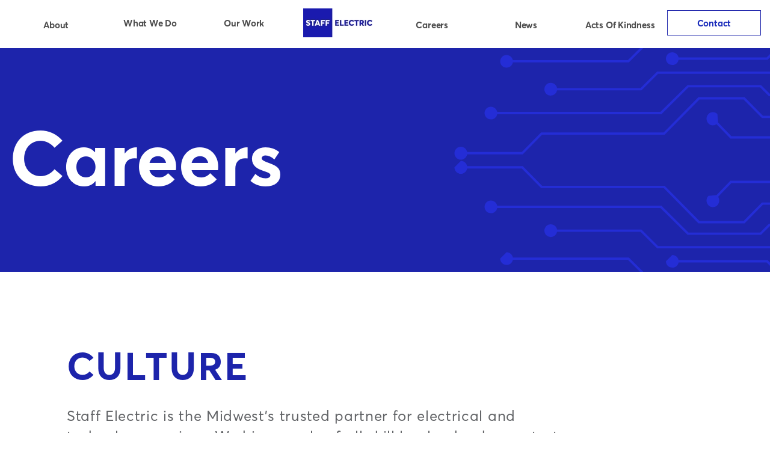

--- FILE ---
content_type: text/html; charset=UTF-8
request_url: https://www.staffelectric.com/careers/
body_size: 7090
content:
<!DOCTYPE html>
<html lang="en-US">
<head>
	<!-- Set up Meta -->
	<meta http-equiv="X-UA-Compatible" content="IE=edge"/>
	<meta charset="UTF-8">

	<!-- Set the viewport width to device width for mobile -->
	<meta name="viewport" content="width=device-width, initial-scale=1, maximum-scale=5, user-scalable=yes">
	<!-- Remove Microsoft Edge's & Safari phone-email styling -->
	<meta name="format-detection" content="telephone=no,email=no,url=no">

	<!-- Add external fonts below (GoogleFonts / Typekit) -->
	<link rel="stylesheet" href="https://fonts.googleapis.com/css?family=Open+Sans:400,400i,700&display=swap">
    <link href="https://unpkg.com/aos@2.3.1/dist/aos.css" rel="stylesheet">
    <script src="https://unpkg.com/aos@2.3.1/dist/aos.js"></script>

    <meta name='robots' content='index, follow, max-image-preview:large, max-snippet:-1, max-video-preview:-1' />

	<!-- This site is optimized with the Yoast SEO plugin v24.5 - https://yoast.com/wordpress/plugins/seo/ -->
	<title>Staff Electric | Careers | Electrical Engineering &amp; Construction</title>
	<meta name="description" content="Looking for a job in the electrical industry? Join Staff Electric, a top-rated electrical contractor in Wisconsin. Apply today!" />
	<link rel="canonical" href="https://www.staffelectric.com/careers/" />
	<meta property="og:locale" content="en_US" />
	<meta property="og:type" content="article" />
	<meta property="og:title" content="Staff Electric | Careers | Electrical Engineering &amp; Construction" />
	<meta property="og:description" content="Looking for a job in the electrical industry? Join Staff Electric, a top-rated electrical contractor in Wisconsin. Apply today!" />
	<meta property="og:url" content="https://www.staffelectric.com/careers/" />
	<meta property="og:site_name" content="Staff Electric" />
	<meta property="article:publisher" content="https://www.facebook.com/staffelectric" />
	<meta property="article:modified_time" content="2025-02-04T17:25:47+00:00" />
	<meta name="twitter:card" content="summary_large_image" />
	<script type="application/ld+json" class="yoast-schema-graph">{"@context":"https://schema.org","@graph":[{"@type":"WebPage","@id":"https://www.staffelectric.com/careers/","url":"https://www.staffelectric.com/careers/","name":"Staff Electric | Careers | Electrical Engineering & Construction","isPartOf":{"@id":"https://www.staffelectric.com/#website"},"datePublished":"2020-07-15T10:53:28+00:00","dateModified":"2025-02-04T17:25:47+00:00","description":"Looking for a job in the electrical industry? Join Staff Electric, a top-rated electrical contractor in Wisconsin. Apply today!","breadcrumb":{"@id":"https://www.staffelectric.com/careers/#breadcrumb"},"inLanguage":"en-US","potentialAction":[{"@type":"ReadAction","target":["https://www.staffelectric.com/careers/"]}]},{"@type":"BreadcrumbList","@id":"https://www.staffelectric.com/careers/#breadcrumb","itemListElement":[{"@type":"ListItem","position":1,"name":"Home","item":"https://www.staffelectric.com/"},{"@type":"ListItem","position":2,"name":"Careers"}]},{"@type":"WebSite","@id":"https://www.staffelectric.com/#website","url":"https://www.staffelectric.com/","name":"Staff Electric","description":"Site by savage-solutions","potentialAction":[{"@type":"SearchAction","target":{"@type":"EntryPoint","urlTemplate":"https://www.staffelectric.com/?s={search_term_string}"},"query-input":{"@type":"PropertyValueSpecification","valueRequired":true,"valueName":"search_term_string"}}],"inLanguage":"en-US"}]}</script>
	<!-- / Yoast SEO plugin. -->


<link rel="alternate" type="application/rss+xml" title="Staff Electric &raquo; Feed" href="https://www.staffelectric.com/feed/" />
<link rel="alternate" title="oEmbed (JSON)" type="application/json+oembed" href="https://www.staffelectric.com/wp-json/oembed/1.0/embed?url=https%3A%2F%2Fwww.staffelectric.com%2Fcareers%2F" />
<link rel="alternate" title="oEmbed (XML)" type="text/xml+oembed" href="https://www.staffelectric.com/wp-json/oembed/1.0/embed?url=https%3A%2F%2Fwww.staffelectric.com%2Fcareers%2F&#038;format=xml" />
<style id='wp-img-auto-sizes-contain-inline-css'>
img:is([sizes=auto i],[sizes^="auto," i]){contain-intrinsic-size:3000px 1500px}
/*# sourceURL=wp-img-auto-sizes-contain-inline-css */
</style>
<style id='classic-theme-styles-inline-css'>
/*! This file is auto-generated */
.wp-block-button__link{color:#fff;background-color:#32373c;border-radius:9999px;box-shadow:none;text-decoration:none;padding:calc(.667em + 2px) calc(1.333em + 2px);font-size:1.125em}.wp-block-file__button{background:#32373c;color:#fff;text-decoration:none}
/*# sourceURL=/wp-includes/css/classic-themes.min.css */
</style>
<link rel='stylesheet' id='wpa-css-css' href='https://www.staffelectric.com/wp-content/plugins/honeypot/includes/css/wpa.css?ver=2.2.07' media='all' />
<link rel='stylesheet' id='foundation-css' href='https://www.staffelectric.com/wp-content/themes/Staff_Theme_version70/assets/css/foundation.css?ver=6.5.3' media='all' />
<link rel='stylesheet' id='custom-css' href='https://www.staffelectric.com/wp-content/themes/Staff_Theme_version70/assets/css/custom.css' media='all' />
<link rel='stylesheet' id='additional-css' href='https://www.staffelectric.com/wp-content/themes/Staff_Theme_version70/assets/css/additional.css' media='all' />
<link rel='stylesheet' id='style-css' href='https://www.staffelectric.com/wp-content/themes/Staff_Theme_version70/style.css' media='all' />
<script src="https://www.staffelectric.com/wp-includes/js/jquery/jquery.min.js?ver=3.7.1" id="jquery-core-js"></script>
<script src="https://www.staffelectric.com/wp-includes/js/jquery/jquery-migrate.min.js?ver=3.4.1" id="jquery-migrate-js"></script>
<link rel="https://api.w.org/" href="https://www.staffelectric.com/wp-json/" /><link rel="alternate" title="JSON" type="application/json" href="https://www.staffelectric.com/wp-json/wp/v2/pages/290" /><link rel="EditURI" type="application/rsd+xml" title="RSD" href="https://www.staffelectric.com/xmlrpc.php?rsd" />
<meta name="generator" content="WordPress 6.9" />
<link rel='shortlink' href='https://www.staffelectric.com/?p=290' />

			<style type='text/css'>
				body.admin-bar {margin-top:32px !important}
				@media screen and (max-width: 782px) {
					body.admin-bar { margin-top:46px !important }
				}
			</style>
			<style>.recentcomments a{display:inline !important;padding:0 !important;margin:0 !important;}</style><link rel="icon" href="https://www.staffelectric.com/wp-content/uploads/2020/12/cropped-STEL_Logo_Digital_Blue-32x32.png" sizes="32x32" />
<link rel="icon" href="https://www.staffelectric.com/wp-content/uploads/2020/12/cropped-STEL_Logo_Digital_Blue-192x192.png" sizes="192x192" />
<link rel="apple-touch-icon" href="https://www.staffelectric.com/wp-content/uploads/2020/12/cropped-STEL_Logo_Digital_Blue-180x180.png" />
<meta name="msapplication-TileImage" content="https://www.staffelectric.com/wp-content/uploads/2020/12/cropped-STEL_Logo_Digital_Blue-270x270.png" />
<style id='global-styles-inline-css'>
:root{--wp--preset--aspect-ratio--square: 1;--wp--preset--aspect-ratio--4-3: 4/3;--wp--preset--aspect-ratio--3-4: 3/4;--wp--preset--aspect-ratio--3-2: 3/2;--wp--preset--aspect-ratio--2-3: 2/3;--wp--preset--aspect-ratio--16-9: 16/9;--wp--preset--aspect-ratio--9-16: 9/16;--wp--preset--color--black: #000000;--wp--preset--color--cyan-bluish-gray: #abb8c3;--wp--preset--color--white: #ffffff;--wp--preset--color--pale-pink: #f78da7;--wp--preset--color--vivid-red: #cf2e2e;--wp--preset--color--luminous-vivid-orange: #ff6900;--wp--preset--color--luminous-vivid-amber: #fcb900;--wp--preset--color--light-green-cyan: #7bdcb5;--wp--preset--color--vivid-green-cyan: #00d084;--wp--preset--color--pale-cyan-blue: #8ed1fc;--wp--preset--color--vivid-cyan-blue: #0693e3;--wp--preset--color--vivid-purple: #9b51e0;--wp--preset--gradient--vivid-cyan-blue-to-vivid-purple: linear-gradient(135deg,rgb(6,147,227) 0%,rgb(155,81,224) 100%);--wp--preset--gradient--light-green-cyan-to-vivid-green-cyan: linear-gradient(135deg,rgb(122,220,180) 0%,rgb(0,208,130) 100%);--wp--preset--gradient--luminous-vivid-amber-to-luminous-vivid-orange: linear-gradient(135deg,rgb(252,185,0) 0%,rgb(255,105,0) 100%);--wp--preset--gradient--luminous-vivid-orange-to-vivid-red: linear-gradient(135deg,rgb(255,105,0) 0%,rgb(207,46,46) 100%);--wp--preset--gradient--very-light-gray-to-cyan-bluish-gray: linear-gradient(135deg,rgb(238,238,238) 0%,rgb(169,184,195) 100%);--wp--preset--gradient--cool-to-warm-spectrum: linear-gradient(135deg,rgb(74,234,220) 0%,rgb(151,120,209) 20%,rgb(207,42,186) 40%,rgb(238,44,130) 60%,rgb(251,105,98) 80%,rgb(254,248,76) 100%);--wp--preset--gradient--blush-light-purple: linear-gradient(135deg,rgb(255,206,236) 0%,rgb(152,150,240) 100%);--wp--preset--gradient--blush-bordeaux: linear-gradient(135deg,rgb(254,205,165) 0%,rgb(254,45,45) 50%,rgb(107,0,62) 100%);--wp--preset--gradient--luminous-dusk: linear-gradient(135deg,rgb(255,203,112) 0%,rgb(199,81,192) 50%,rgb(65,88,208) 100%);--wp--preset--gradient--pale-ocean: linear-gradient(135deg,rgb(255,245,203) 0%,rgb(182,227,212) 50%,rgb(51,167,181) 100%);--wp--preset--gradient--electric-grass: linear-gradient(135deg,rgb(202,248,128) 0%,rgb(113,206,126) 100%);--wp--preset--gradient--midnight: linear-gradient(135deg,rgb(2,3,129) 0%,rgb(40,116,252) 100%);--wp--preset--font-size--small: 13px;--wp--preset--font-size--medium: 20px;--wp--preset--font-size--large: 36px;--wp--preset--font-size--x-large: 42px;--wp--preset--spacing--20: 0.44rem;--wp--preset--spacing--30: 0.67rem;--wp--preset--spacing--40: 1rem;--wp--preset--spacing--50: 1.5rem;--wp--preset--spacing--60: 2.25rem;--wp--preset--spacing--70: 3.38rem;--wp--preset--spacing--80: 5.06rem;--wp--preset--shadow--natural: 6px 6px 9px rgba(0, 0, 0, 0.2);--wp--preset--shadow--deep: 12px 12px 50px rgba(0, 0, 0, 0.4);--wp--preset--shadow--sharp: 6px 6px 0px rgba(0, 0, 0, 0.2);--wp--preset--shadow--outlined: 6px 6px 0px -3px rgb(255, 255, 255), 6px 6px rgb(0, 0, 0);--wp--preset--shadow--crisp: 6px 6px 0px rgb(0, 0, 0);}:where(.is-layout-flex){gap: 0.5em;}:where(.is-layout-grid){gap: 0.5em;}body .is-layout-flex{display: flex;}.is-layout-flex{flex-wrap: wrap;align-items: center;}.is-layout-flex > :is(*, div){margin: 0;}body .is-layout-grid{display: grid;}.is-layout-grid > :is(*, div){margin: 0;}:where(.wp-block-columns.is-layout-flex){gap: 2em;}:where(.wp-block-columns.is-layout-grid){gap: 2em;}:where(.wp-block-post-template.is-layout-flex){gap: 1.25em;}:where(.wp-block-post-template.is-layout-grid){gap: 1.25em;}.has-black-color{color: var(--wp--preset--color--black) !important;}.has-cyan-bluish-gray-color{color: var(--wp--preset--color--cyan-bluish-gray) !important;}.has-white-color{color: var(--wp--preset--color--white) !important;}.has-pale-pink-color{color: var(--wp--preset--color--pale-pink) !important;}.has-vivid-red-color{color: var(--wp--preset--color--vivid-red) !important;}.has-luminous-vivid-orange-color{color: var(--wp--preset--color--luminous-vivid-orange) !important;}.has-luminous-vivid-amber-color{color: var(--wp--preset--color--luminous-vivid-amber) !important;}.has-light-green-cyan-color{color: var(--wp--preset--color--light-green-cyan) !important;}.has-vivid-green-cyan-color{color: var(--wp--preset--color--vivid-green-cyan) !important;}.has-pale-cyan-blue-color{color: var(--wp--preset--color--pale-cyan-blue) !important;}.has-vivid-cyan-blue-color{color: var(--wp--preset--color--vivid-cyan-blue) !important;}.has-vivid-purple-color{color: var(--wp--preset--color--vivid-purple) !important;}.has-black-background-color{background-color: var(--wp--preset--color--black) !important;}.has-cyan-bluish-gray-background-color{background-color: var(--wp--preset--color--cyan-bluish-gray) !important;}.has-white-background-color{background-color: var(--wp--preset--color--white) !important;}.has-pale-pink-background-color{background-color: var(--wp--preset--color--pale-pink) !important;}.has-vivid-red-background-color{background-color: var(--wp--preset--color--vivid-red) !important;}.has-luminous-vivid-orange-background-color{background-color: var(--wp--preset--color--luminous-vivid-orange) !important;}.has-luminous-vivid-amber-background-color{background-color: var(--wp--preset--color--luminous-vivid-amber) !important;}.has-light-green-cyan-background-color{background-color: var(--wp--preset--color--light-green-cyan) !important;}.has-vivid-green-cyan-background-color{background-color: var(--wp--preset--color--vivid-green-cyan) !important;}.has-pale-cyan-blue-background-color{background-color: var(--wp--preset--color--pale-cyan-blue) !important;}.has-vivid-cyan-blue-background-color{background-color: var(--wp--preset--color--vivid-cyan-blue) !important;}.has-vivid-purple-background-color{background-color: var(--wp--preset--color--vivid-purple) !important;}.has-black-border-color{border-color: var(--wp--preset--color--black) !important;}.has-cyan-bluish-gray-border-color{border-color: var(--wp--preset--color--cyan-bluish-gray) !important;}.has-white-border-color{border-color: var(--wp--preset--color--white) !important;}.has-pale-pink-border-color{border-color: var(--wp--preset--color--pale-pink) !important;}.has-vivid-red-border-color{border-color: var(--wp--preset--color--vivid-red) !important;}.has-luminous-vivid-orange-border-color{border-color: var(--wp--preset--color--luminous-vivid-orange) !important;}.has-luminous-vivid-amber-border-color{border-color: var(--wp--preset--color--luminous-vivid-amber) !important;}.has-light-green-cyan-border-color{border-color: var(--wp--preset--color--light-green-cyan) !important;}.has-vivid-green-cyan-border-color{border-color: var(--wp--preset--color--vivid-green-cyan) !important;}.has-pale-cyan-blue-border-color{border-color: var(--wp--preset--color--pale-cyan-blue) !important;}.has-vivid-cyan-blue-border-color{border-color: var(--wp--preset--color--vivid-cyan-blue) !important;}.has-vivid-purple-border-color{border-color: var(--wp--preset--color--vivid-purple) !important;}.has-vivid-cyan-blue-to-vivid-purple-gradient-background{background: var(--wp--preset--gradient--vivid-cyan-blue-to-vivid-purple) !important;}.has-light-green-cyan-to-vivid-green-cyan-gradient-background{background: var(--wp--preset--gradient--light-green-cyan-to-vivid-green-cyan) !important;}.has-luminous-vivid-amber-to-luminous-vivid-orange-gradient-background{background: var(--wp--preset--gradient--luminous-vivid-amber-to-luminous-vivid-orange) !important;}.has-luminous-vivid-orange-to-vivid-red-gradient-background{background: var(--wp--preset--gradient--luminous-vivid-orange-to-vivid-red) !important;}.has-very-light-gray-to-cyan-bluish-gray-gradient-background{background: var(--wp--preset--gradient--very-light-gray-to-cyan-bluish-gray) !important;}.has-cool-to-warm-spectrum-gradient-background{background: var(--wp--preset--gradient--cool-to-warm-spectrum) !important;}.has-blush-light-purple-gradient-background{background: var(--wp--preset--gradient--blush-light-purple) !important;}.has-blush-bordeaux-gradient-background{background: var(--wp--preset--gradient--blush-bordeaux) !important;}.has-luminous-dusk-gradient-background{background: var(--wp--preset--gradient--luminous-dusk) !important;}.has-pale-ocean-gradient-background{background: var(--wp--preset--gradient--pale-ocean) !important;}.has-electric-grass-gradient-background{background: var(--wp--preset--gradient--electric-grass) !important;}.has-midnight-gradient-background{background: var(--wp--preset--gradient--midnight) !important;}.has-small-font-size{font-size: var(--wp--preset--font-size--small) !important;}.has-medium-font-size{font-size: var(--wp--preset--font-size--medium) !important;}.has-large-font-size{font-size: var(--wp--preset--font-size--large) !important;}.has-x-large-font-size{font-size: var(--wp--preset--font-size--x-large) !important;}
/*# sourceURL=global-styles-inline-css */
</style>
</head>

<body class="wp-singular page-template page-template-templates page-template-template-careers page-template-templatestemplate-careers-php page page-id-290 wp-theme-Staff_Theme_version70 no-outline">

<!-- <div class="preloader hide-for-medium">
	<div class="preloader__icon"></div>
</div> -->

<!-- BEGIN of header -->
<header class="header">
	<div class="grid-container menu-grid-container">
		<div class="grid-x grid-margin-x">

			<div class="large-12 medium-12 small-12 cell">
									<div class="title-bar hide-for-large" data-responsive-toggle="main-menu" data-hide-for="large">
                        <div class="logo-wrap">
                            <div class="logo text-center medium-text-left">
                                <h1><a href="https://www.staffelectric.com/" class="custom-logo-link" rel="home" title="Staff Electric" itemscope><img src="https://www.staffelectric.com/wp-content/themes/Staff_Theme_version70/assets/images/custom-logo.svg" class="custom-logo" itemprop="siteLogo" alt="Staff Electric"></a><span class="css-clip">Staff Electric</span></h1>
                            </div>
                        </div>
						<div class="title-bar-title text-uppercase">Menu</div>
                        <button class="menu-icon" type="button" data-toggle aria-label="Menu" aria-controls="main-menu"><span></span></button>
                    </div>
					<nav class="top-bar" id="main-menu">
						<div class="menu-header-menu-container"><ul id="menu-header-menu" class="menu header-menu" data-responsive-menu="accordion medium-dropdown" data-submenu-toggle="true" data-multi-open="false" data-close-on-click-inside="false"><li id="menu-item-3005" class="menu-item menu-item-type-post_type menu-item-object-page menu-item-3005"><a href="https://www.staffelectric.com/about/">About</a></li>
<li id="menu-item-247" class="menu-item menu-item-type-post_type menu-item-object-page menu-item-has-children has-dropdown menu-item-247"><a href="https://www.staffelectric.com/whatwedo/">What We Do</a>
<ul class="menu submenu">
	<li id="menu-item-831" class="menu-item menu-item-type-post_type menu-item-object-page menu-item-831"><a href="https://www.staffelectric.com/approach/">Approach</a></li>
	<li id="menu-item-830" class="menu-item menu-item-type-post_type menu-item-object-page menu-item-830"><a href="https://www.staffelectric.com/electrical/">Electrical</a></li>
	<li id="menu-item-829" class="menu-item menu-item-type-post_type menu-item-object-page menu-item-829"><a href="https://www.staffelectric.com/technology/">Technology</a></li>
	<li id="menu-item-3577" class="menu-item menu-item-type-post_type menu-item-object-page menu-item-3577"><a href="https://www.staffelectric.com/service/">Service</a></li>
</ul>
</li>
<li id="menu-item-351" class="menu-item menu-item-type-post_type menu-item-object-page menu-item-has-children has-dropdown menu-item-351"><a href="https://www.staffelectric.com/case-studies/">Our Work</a>
<ul class="menu submenu">
	<li id="menu-item-2594" class="menu-item menu-item-type-post_type menu-item-object-page menu-item-2594"><a href="https://www.staffelectric.com/case-studies/">Case Studies</a></li>
	<li id="menu-item-2639" class="menu-item menu-item-type-post_type menu-item-object-page menu-item-has-children has-dropdown menu-item-2639"><a href="https://www.staffelectric.com/market-sectors/">Market‎ Sectors</a>
	<ul class="menu submenu">
		<li id="menu-item-2739" class="menu-item menu-item-type-post_type menu-item-object-page menu-item-2739"><a href="https://www.staffelectric.com/healthcare/">Healthcare</a></li>
		<li id="menu-item-2740" class="menu-item menu-item-type-post_type menu-item-object-page menu-item-2740"><a href="https://www.staffelectric.com/commercial/">Commercial</a></li>
		<li id="menu-item-2741" class="menu-item menu-item-type-post_type menu-item-object-page menu-item-2741"><a href="https://www.staffelectric.com/education/">Education</a></li>
		<li id="menu-item-2744" class="menu-item menu-item-type-post_type menu-item-object-page menu-item-2744"><a href="https://www.staffelectric.com/sports-entertainment/">Sports + Entertainment</a></li>
		<li id="menu-item-2745" class="menu-item menu-item-type-post_type menu-item-object-page menu-item-2745"><a href="https://www.staffelectric.com/multi-story-residential/">Multi-Story Residential</a></li>
		<li id="menu-item-2746" class="menu-item menu-item-type-post_type menu-item-object-page menu-item-2746"><a href="https://www.staffelectric.com/government/">Government</a></li>
	</ul>
</li>
</ul>
</li>
<li id="menu-item-14" class="menu-item menu-item-type-post_type menu-item-object-page menu-item-home menu-item-14"><a href="https://www.staffelectric.com/">Home</a></li>
<li id="menu-item-350" class="menu-item menu-item-type-post_type menu-item-object-page current-menu-item page_item page-item-290 current_page_item menu-item-350"><a href="https://www.staffelectric.com/careers/" aria-current="page">Careers</a></li>
<li id="menu-item-929" class="menu-item menu-item-type-post_type menu-item-object-page menu-item-929"><a href="https://www.staffelectric.com/news/">News</a></li>
<li id="menu-item-1318" class="menu-item menu-item-type-custom menu-item-object-custom menu-item-1318"><a href="https://www.staffelectric101.com/">Acts of Kindness</a></li>
<li id="menu-item-103" class="menu-item menu-item-type-post_type menu-item-object-page menu-item-103"><a href="https://www.staffelectric.com/contact/">Contact</a></li>
</ul></div>					</nav>
							</div>
		</div>
	</div>
</header>
<!-- END of header -->

<section class="careers-wrap">
    
<section class="banner bg-blue">
    <div class="grid-container">
        <div class="grid-x">
            <div class="cell medium-12">
                                <h1 class="color-white main-title" data-aos="fade-right">Careers</h1>
            </div>
        </div>
    </div>
</section>
<section class="text-button-right">
    <div class="grid-container">
        <div class="grid-x">
            <div class="cell large-9">
                <div class="text-button-right__editor">
                    <h2>Culture</h2>
<p>Staff Electric is the Midwest’s trusted partner for electrical and technology services. We hire people of all skill levels who demonstrate rock solid integrity, honesty, and an exceptional work ethic. In return, we provide opportunities for career advancement, continuing education, competitive salary and benefits, and comradery you won’t experience anywhere else. Welcome to the family.</p>
                </div>
            </div>
            <div class="cell large-3 text-right">
                <div class="text-button-right__button">
                    <a href="#positions" class="button blue-bt">Open Positions</a>
                </div>
            </div>
        </div>
    </div>
</section>
<section class="image-editor">
    <div class="grid-container">
        <div class="grid-x">
            <div class="cell medium-12">
                <div data-bg="url(https://www.staffelectric.com/wp-content/uploads/2020/07/careers1.jpg)" class="image-editor__img bg-cover pre-lazyload" style=""></div>
                <div class="image-editor__content" data-aos="fade-right"><h2>Opportunities</h2>
<p>Our value-driven partnerships extend beyond our clients and vendors. We value employees who are motivated to learn more about our industry and how to manage professional relationships. Our very own Staff University is committed to helping our team members excel.</p>
</div>
            </div>
        </div>
    </div>
</section>
<section class="positions" id="positions">
    <div class="grid-container">
        <div class="grid-x">
            <div class="cell medium-12">
                <div class="positions-cards">
                    <h2 data-aos="fade-right">Open Positions:</h2>
                    <script type="text/javascript" src="//jobs.ourcareerpages.com/Resources/js/ccp_widget_support.js" > </script>
                    <link rel="stylesheet" href="//jobs.ourcareerpages.com/Resources/css/ccp_widget_support.css" />
                    <script type="text/javascript" >
                        var options = {
                            CCPCode: "StaffElectricCompany"
                            ,ElementID: "BDHRJobListings"
                            ,ShowCustomContent: false
                        };
                        bdhr.generateListing(options);
                    </script>
                    <div data-aos="fade-right">
                        <div id="BDHRJobListings"></div>
                    </div>
                </div>
            </div>
        </div>
    </div>
</section>
<section class="home-connect">
    <div class="home-connect__before"></div>
    <div class="grid-container">
        <div class="grid-x">
            <div class="cell large-8">
                <div data-aos="fade-right"><h3>APPLY TODAY</h3>
<h2>Connect with us to learn how you can become a vital asset to the electrical and technology industry.</h2>
</div>
            </div>
            <div class="cell large-4 home-connect__link">
                <a href="https://staffelectric.com/contact/" class="button" data-aos="fade-right">Contact Us                    <span class="button__after"></span>
                </a>
            </div>
        </div>
    </div>
</section>
</section>

<!-- BEGIN of footer -->
<footer class="footer">
	<div class="grid-container">
		<div class="grid-x grid-margin-x">
			<div class="cell large-2">
				<div class="footer__logo">
					<img width="1" height="1" src="https://www.staffelectric.com/wp-content/uploads/2020/12/logo.svg" class="attachment-medium size-medium" alt="Staff Electric" decoding="async" loading="lazy" />				</div>
			</div>
			<div class="cell large-8 footer-menu-wrap">
				<div class="menu-footer-menu-container"><ul id="menu-footer-menu" class="footer-menu"><li id="menu-item-3060" class="menu-item menu-item-type-post_type menu-item-object-page menu-item-3060"><a href="https://www.staffelectric.com/about/">About</a></li>
<li id="menu-item-1720" class="menu-item menu-item-type-post_type menu-item-object-page menu-item-1720"><a href="https://www.staffelectric.com/whatwedo/">What We Do</a></li>
<li id="menu-item-1724" class="menu-item menu-item-type-post_type menu-item-object-page menu-item-1724"><a href="https://www.staffelectric.com/case-studies/">Our Work</a></li>
<li id="menu-item-354" class="menu-item menu-item-type-post_type menu-item-object-page current-menu-item page_item page-item-290 current_page_item menu-item-354"><a href="https://www.staffelectric.com/careers/" aria-current="page">Careers</a></li>
<li id="menu-item-102" class="menu-item menu-item-type-post_type menu-item-object-page menu-item-102"><a href="https://www.staffelectric.com/contact/">Contact</a></li>
<li id="menu-item-353" class="menu-item menu-item-type-post_type menu-item-object-page menu-item-353"><a href="https://www.staffelectric.com/employee-login/">Employee Login</a></li>
</ul></div>			</div>
			<div class="cell large-2 footer__sp">
					<ul class="stay-tuned">
							<li class="stay-tuned__item">
				<a class="stay-tuned__link "
				   href="https://www.facebook.com/staffelectric/"
				   target="_blank"
				   aria-label="Facebook"
				   rel="noopener"><span aria-hidden="true" class="fab fa-facebook-f"></span>
				</a>
			</li>
							<li class="stay-tuned__item">
				<a class="stay-tuned__link "
				   href="https://www.linkedin.com/company/staff-electric-co."
				   target="_blank"
				   aria-label="LinkedIn"
				   rel="noopener"><span aria-hidden="true" class="fab fa-linkedin-in"></span>
				</a>
			</li>
			</ul>
			</div>
		</div>
	</div>

			<div class="footer__copy">
			<div class="grid-container">
				<div class="grid-x grid-margin-x">
					<div class="cell ">
						<p>© 2021 Staff Electric  | <a href="https://savagesolutionsllc.com/" target="_blank" rel="noopener">Site by Savage</a></p>
					</div>
				</div>
			</div>
		</div>
	</footer>
	<!-- Global site tag (gtag.js) - Google Analytics -->
<script async src="https://www.googletagmanager.com/gtag/js?id=UA-117936831-1"></script>
<script>
  window.dataLayer = window.dataLayer || [];
  function gtag(){dataLayer.push(arguments);}
  gtag('js', new Date());

  gtag('config', 'UA-117936831-1');
</script>
<!-- END of footer -->

<script type="speculationrules">
{"prefetch":[{"source":"document","where":{"and":[{"href_matches":"/*"},{"not":{"href_matches":["/wp-*.php","/wp-admin/*","/wp-content/uploads/*","/wp-content/*","/wp-content/plugins/*","/wp-content/themes/Staff_Theme_version70/*","/*\\?(.+)"]}},{"not":{"selector_matches":"a[rel~=\"nofollow\"]"}},{"not":{"selector_matches":".no-prefetch, .no-prefetch a"}}]},"eagerness":"conservative"}]}
</script>
<script src="https://www.staffelectric.com/wp-content/plugins/honeypot/includes/js/wpa.js?ver=2.2.07" id="wpascript-js"></script>
<script id="wpascript-js-after">
wpa_field_info = {"wpa_field_name":"gozkft6830","wpa_field_value":123421,"wpa_add_test":"no"}
//# sourceURL=wpascript-js-after
</script>
<script src="https://www.staffelectric.com/wp-content/themes/Staff_Theme_version70/assets/js/foundation.min.js?ver=6.5.3" id="foundation.min-js"></script>
<script id="foundation.min-js-after">
jQuery(document).foundation();
//# sourceURL=foundation.min-js-after
</script>
<script src="https://www.staffelectric.com/wp-content/themes/Staff_Theme_version70/assets/js/plugins/slick.min.js?ver=1.8.1" id="slick-js"></script>
<script src="https://www.staffelectric.com/wp-content/themes/Staff_Theme_version70/assets/js/plugins/lazyload.min.js?ver=12.4.0" id="lazyload-js"></script>
<script src="https://www.staffelectric.com/wp-content/themes/Staff_Theme_version70/assets/js/plugins/jquery.matchHeight-min.js?ver=0.7.2" id="matchHeight-js"></script>
<script src="https://www.staffelectric.com/wp-content/themes/Staff_Theme_version70/assets/js/plugins/jquery.fancybox.v3.js?ver=3.5.2" id="fancybox.v3-js"></script>
<script id="global-js-extra">
var flow = {"ajax_url":"https://www.staffelectric.com/wp-admin/admin-ajax.php"};
//# sourceURL=global-js-extra
</script>
<script src="https://www.staffelectric.com/wp-content/themes/Staff_Theme_version70/assets/js/global.js" id="global-js"></script>
<script src="https://www.staffelectric.com/wp-content/plugins/page-links-to/dist/new-tab.js?ver=3.3.7" id="page-links-to-js"></script>
<script defer src="https://static.cloudflareinsights.com/beacon.min.js/vcd15cbe7772f49c399c6a5babf22c1241717689176015" integrity="sha512-ZpsOmlRQV6y907TI0dKBHq9Md29nnaEIPlkf84rnaERnq6zvWvPUqr2ft8M1aS28oN72PdrCzSjY4U6VaAw1EQ==" data-cf-beacon='{"version":"2024.11.0","token":"7a0d847a3b3c4f47b76084787cda85e0","r":1,"server_timing":{"name":{"cfCacheStatus":true,"cfEdge":true,"cfExtPri":true,"cfL4":true,"cfOrigin":true,"cfSpeedBrain":true},"location_startswith":null}}' crossorigin="anonymous"></script>
</body>
</html>


--- FILE ---
content_type: text/css
request_url: https://www.staffelectric.com/wp-content/themes/Staff_Theme_version70/assets/css/custom.css
body_size: 32990
content:
/*!  
* Font Awesome Free 5.10.2 by @fontawesome - https://fontawesome.com  
* License - https://fontawesome.com/license/free (Icons: CC BY 4.0, Fonts: SIL OFL 1.1, Code: MIT License)  */
.fa,.fas,.far,.fal,.fad,.fab{-moz-osx-font-smoothing:grayscale;-webkit-font-smoothing:antialiased;display:inline-block;font-style:normal;font-variant:normal;text-rendering:auto;line-height:1}.fa-500px:before{content:"\f26e"}.fa-accessible-icon:before{content:"\f368"}.fa-accusoft:before{content:"\f369"}.fa-acquisitions-incorporated:before{content:"\f6af"}.fa-ad:before{content:"\f641"}.fa-address-book:before{content:"\f2b9"}.fa-address-card:before{content:"\f2bb"}.fa-adjust:before{content:"\f042"}.fa-adn:before{content:"\f170"}.fa-adobe:before{content:"\f778"}.fa-adversal:before{content:"\f36a"}.fa-affiliatetheme:before{content:"\f36b"}.fa-air-freshener:before{content:"\f5d0"}.fa-airbnb:before{content:"\f834"}.fa-algolia:before{content:"\f36c"}.fa-align-center:before{content:"\f037"}.fa-align-justify:before{content:"\f039"}.fa-align-left:before{content:"\f036"}.fa-align-right:before{content:"\f038"}.fa-alipay:before{content:"\f642"}.fa-allergies:before{content:"\f461"}.fa-amazon:before{content:"\f270"}.fa-amazon-pay:before{content:"\f42c"}.fa-ambulance:before{content:"\f0f9"}.fa-american-sign-language-interpreting:before{content:"\f2a3"}.fa-amilia:before{content:"\f36d"}.fa-anchor:before{content:"\f13d"}.fa-android:before{content:"\f17b"}.fa-angellist:before{content:"\f209"}.fa-angle-double-down:before{content:"\f103"}.fa-angle-double-left:before{content:"\f100"}.fa-angle-double-right:before{content:"\f101"}.fa-angle-double-up:before{content:"\f102"}.fa-angle-down:before{content:"\f107"}.fa-angle-left:before{content:"\f104"}.fa-angle-right:before{content:"\f105"}.fa-angle-up:before{content:"\f106"}.fa-angry:before{content:"\f556"}.fa-angrycreative:before{content:"\f36e"}.fa-angular:before{content:"\f420"}.fa-ankh:before{content:"\f644"}.fa-app-store:before{content:"\f36f"}.fa-app-store-ios:before{content:"\f370"}.fa-apper:before{content:"\f371"}.fa-apple:before{content:"\f179"}.fa-apple-alt:before{content:"\f5d1"}.fa-apple-pay:before{content:"\f415"}.fa-archive:before{content:"\f187"}.fa-archway:before{content:"\f557"}.fa-arrow-alt-circle-down:before{content:"\f358"}.fa-arrow-alt-circle-left:before{content:"\f359"}.fa-arrow-alt-circle-right:before{content:"\f35a"}.fa-arrow-alt-circle-up:before{content:"\f35b"}.fa-arrow-circle-down:before{content:"\f0ab"}.fa-arrow-circle-left:before{content:"\f0a8"}.fa-arrow-circle-right:before{content:"\f0a9"}.fa-arrow-circle-up:before{content:"\f0aa"}.fa-arrow-down:before{content:"\f063"}.fa-arrow-left:before{content:"\f060"}.fa-arrow-right:before{content:"\f061"}.fa-arrow-up:before{content:"\f062"}.fa-arrows-alt:before{content:"\f0b2"}.fa-arrows-alt-h:before{content:"\f337"}.fa-arrows-alt-v:before{content:"\f338"}.fa-artstation:before{content:"\f77a"}.fa-assistive-listening-systems:before{content:"\f2a2"}.fa-asterisk:before{content:"\f069"}.fa-asymmetrik:before{content:"\f372"}.fa-at:before{content:"\f1fa"}.fa-atlas:before{content:"\f558"}.fa-atlassian:before{content:"\f77b"}.fa-atom:before{content:"\f5d2"}.fa-audible:before{content:"\f373"}.fa-audio-description:before{content:"\f29e"}.fa-autoprefixer:before{content:"\f41c"}.fa-avianex:before{content:"\f374"}.fa-aviato:before{content:"\f421"}.fa-award:before{content:"\f559"}.fa-aws:before{content:"\f375"}.fa-baby:before{content:"\f77c"}.fa-baby-carriage:before{content:"\f77d"}.fa-backspace:before{content:"\f55a"}.fa-backward:before{content:"\f04a"}.fa-bacon:before{content:"\f7e5"}.fa-balance-scale:before{content:"\f24e"}.fa-balance-scale-left:before{content:"\f515"}.fa-balance-scale-right:before{content:"\f516"}.fa-ban:before{content:"\f05e"}.fa-band-aid:before{content:"\f462"}.fa-bandcamp:before{content:"\f2d5"}.fa-barcode:before{content:"\f02a"}.fa-bars:before{content:"\f0c9"}.fa-baseball-ball:before{content:"\f433"}.fa-basketball-ball:before{content:"\f434"}.fa-bath:before{content:"\f2cd"}.fa-battery-empty:before{content:"\f244"}.fa-battery-full:before{content:"\f240"}.fa-battery-half:before{content:"\f242"}.fa-battery-quarter:before{content:"\f243"}.fa-battery-three-quarters:before{content:"\f241"}.fa-battle-net:before{content:"\f835"}.fa-bed:before{content:"\f236"}.fa-beer:before{content:"\f0fc"}.fa-behance:before{content:"\f1b4"}.fa-behance-square:before{content:"\f1b5"}.fa-bell:before{content:"\f0f3"}.fa-bell-slash:before{content:"\f1f6"}.fa-bezier-curve:before{content:"\f55b"}.fa-bible:before{content:"\f647"}.fa-bicycle:before{content:"\f206"}.fa-biking:before{content:"\f84a"}.fa-bimobject:before{content:"\f378"}.fa-binoculars:before{content:"\f1e5"}.fa-biohazard:before{content:"\f780"}.fa-birthday-cake:before{content:"\f1fd"}.fa-bitbucket:before{content:"\f171"}.fa-bitcoin:before{content:"\f379"}.fa-bity:before{content:"\f37a"}.fa-black-tie:before{content:"\f27e"}.fa-blackberry:before{content:"\f37b"}.fa-blender:before{content:"\f517"}.fa-blender-phone:before{content:"\f6b6"}.fa-blind:before{content:"\f29d"}.fa-blog:before{content:"\f781"}.fa-blogger:before{content:"\f37c"}.fa-blogger-b:before{content:"\f37d"}.fa-bluetooth:before{content:"\f293"}.fa-bluetooth-b:before{content:"\f294"}.fa-bold:before{content:"\f032"}.fa-bolt:before{content:"\f0e7"}.fa-bomb:before{content:"\f1e2"}.fa-bone:before{content:"\f5d7"}.fa-bong:before{content:"\f55c"}.fa-book:before{content:"\f02d"}.fa-book-dead:before{content:"\f6b7"}.fa-book-medical:before{content:"\f7e6"}.fa-book-open:before{content:"\f518"}.fa-book-reader:before{content:"\f5da"}.fa-bookmark:before{content:"\f02e"}.fa-bootstrap:before{content:"\f836"}.fa-border-all:before{content:"\f84c"}.fa-border-none:before{content:"\f850"}.fa-border-style:before{content:"\f853"}.fa-bowling-ball:before{content:"\f436"}.fa-box:before{content:"\f466"}.fa-box-open:before{content:"\f49e"}.fa-boxes:before{content:"\f468"}.fa-braille:before{content:"\f2a1"}.fa-brain:before{content:"\f5dc"}.fa-bread-slice:before{content:"\f7ec"}.fa-briefcase:before{content:"\f0b1"}.fa-briefcase-medical:before{content:"\f469"}.fa-broadcast-tower:before{content:"\f519"}.fa-broom:before{content:"\f51a"}.fa-brush:before{content:"\f55d"}.fa-btc:before{content:"\f15a"}.fa-buffer:before{content:"\f837"}.fa-bug:before{content:"\f188"}.fa-building:before{content:"\f1ad"}.fa-bullhorn:before{content:"\f0a1"}.fa-bullseye:before{content:"\f140"}.fa-burn:before{content:"\f46a"}.fa-buromobelexperte:before{content:"\f37f"}.fa-bus:before{content:"\f207"}.fa-bus-alt:before{content:"\f55e"}.fa-business-time:before{content:"\f64a"}.fa-buysellads:before{content:"\f20d"}.fa-calculator:before{content:"\f1ec"}.fa-calendar:before{content:"\f133"}.fa-calendar-alt:before{content:"\f073"}.fa-calendar-check:before{content:"\f274"}.fa-calendar-day:before{content:"\f783"}.fa-calendar-minus:before{content:"\f272"}.fa-calendar-plus:before{content:"\f271"}.fa-calendar-times:before{content:"\f273"}.fa-calendar-week:before{content:"\f784"}.fa-camera:before{content:"\f030"}.fa-camera-retro:before{content:"\f083"}.fa-campground:before{content:"\f6bb"}.fa-canadian-maple-leaf:before{content:"\f785"}.fa-candy-cane:before{content:"\f786"}.fa-cannabis:before{content:"\f55f"}.fa-capsules:before{content:"\f46b"}.fa-car:before{content:"\f1b9"}.fa-car-alt:before{content:"\f5de"}.fa-car-battery:before{content:"\f5df"}.fa-car-crash:before{content:"\f5e1"}.fa-car-side:before{content:"\f5e4"}.fa-caret-down:before{content:"\f0d7"}.fa-caret-left:before{content:"\f0d9"}.fa-caret-right:before{content:"\f0da"}.fa-caret-square-down:before{content:"\f150"}.fa-caret-square-left:before{content:"\f191"}.fa-caret-square-right:before{content:"\f152"}.fa-caret-square-up:before{content:"\f151"}.fa-caret-up:before{content:"\f0d8"}.fa-carrot:before{content:"\f787"}.fa-cart-arrow-down:before{content:"\f218"}.fa-cart-plus:before{content:"\f217"}.fa-cash-register:before{content:"\f788"}.fa-cat:before{content:"\f6be"}.fa-cc-amazon-pay:before{content:"\f42d"}.fa-cc-amex:before{content:"\f1f3"}.fa-cc-apple-pay:before{content:"\f416"}.fa-cc-diners-club:before{content:"\f24c"}.fa-cc-discover:before{content:"\f1f2"}.fa-cc-jcb:before{content:"\f24b"}.fa-cc-mastercard:before{content:"\f1f1"}.fa-cc-paypal:before{content:"\f1f4"}.fa-cc-stripe:before{content:"\f1f5"}.fa-cc-visa:before{content:"\f1f0"}.fa-centercode:before{content:"\f380"}.fa-centos:before{content:"\f789"}.fa-certificate:before{content:"\f0a3"}.fa-chair:before{content:"\f6c0"}.fa-chalkboard:before{content:"\f51b"}.fa-chalkboard-teacher:before{content:"\f51c"}.fa-charging-station:before{content:"\f5e7"}.fa-chart-area:before{content:"\f1fe"}.fa-chart-bar:before{content:"\f080"}.fa-chart-line:before{content:"\f201"}.fa-chart-pie:before{content:"\f200"}.fa-check:before{content:"\f00c"}.fa-check-circle:before{content:"\f058"}.fa-check-double:before{content:"\f560"}.fa-check-square:before{content:"\f14a"}.fa-cheese:before{content:"\f7ef"}.fa-chess:before{content:"\f439"}.fa-chess-bishop:before{content:"\f43a"}.fa-chess-board:before{content:"\f43c"}.fa-chess-king:before{content:"\f43f"}.fa-chess-knight:before{content:"\f441"}.fa-chess-pawn:before{content:"\f443"}.fa-chess-queen:before{content:"\f445"}.fa-chess-rook:before{content:"\f447"}.fa-chevron-circle-down:before{content:"\f13a"}.fa-chevron-circle-left:before{content:"\f137"}.fa-chevron-circle-right:before{content:"\f138"}.fa-chevron-circle-up:before{content:"\f139"}.fa-chevron-down:before{content:"\f078"}.fa-chevron-left:before{content:"\f053"}.fa-chevron-right:before{content:"\f054"}.fa-chevron-up:before{content:"\f077"}.fa-child:before{content:"\f1ae"}.fa-chrome:before{content:"\f268"}.fa-chromecast:before{content:"\f838"}.fa-church:before{content:"\f51d"}.fa-circle:before{content:"\f111"}.fa-circle-notch:before{content:"\f1ce"}.fa-city:before{content:"\f64f"}.fa-clinic-medical:before{content:"\f7f2"}.fa-clipboard:before{content:"\f328"}.fa-clipboard-check:before{content:"\f46c"}.fa-clipboard-list:before{content:"\f46d"}.fa-clock:before{content:"\f017"}.fa-clone:before{content:"\f24d"}.fa-closed-captioning:before{content:"\f20a"}.fa-cloud:before{content:"\f0c2"}.fa-cloud-download-alt:before{content:"\f381"}.fa-cloud-meatball:before{content:"\f73b"}.fa-cloud-moon:before{content:"\f6c3"}.fa-cloud-moon-rain:before{content:"\f73c"}.fa-cloud-rain:before{content:"\f73d"}.fa-cloud-showers-heavy:before{content:"\f740"}.fa-cloud-sun:before{content:"\f6c4"}.fa-cloud-sun-rain:before{content:"\f743"}.fa-cloud-upload-alt:before{content:"\f382"}.fa-cloudscale:before{content:"\f383"}.fa-cloudsmith:before{content:"\f384"}.fa-cloudversify:before{content:"\f385"}.fa-cocktail:before{content:"\f561"}.fa-code:before{content:"\f121"}.fa-code-branch:before{content:"\f126"}.fa-codepen:before{content:"\f1cb"}.fa-codiepie:before{content:"\f284"}.fa-coffee:before{content:"\f0f4"}.fa-cog:before{content:"\f013"}.fa-cogs:before{content:"\f085"}.fa-coins:before{content:"\f51e"}.fa-columns:before{content:"\f0db"}.fa-comment:before{content:"\f075"}.fa-comment-alt:before{content:"\f27a"}.fa-comment-dollar:before{content:"\f651"}.fa-comment-dots:before{content:"\f4ad"}.fa-comment-medical:before{content:"\f7f5"}.fa-comment-slash:before{content:"\f4b3"}.fa-comments:before{content:"\f086"}.fa-comments-dollar:before{content:"\f653"}.fa-compact-disc:before{content:"\f51f"}.fa-compass:before{content:"\f14e"}.fa-compress:before{content:"\f066"}.fa-compress-arrows-alt:before{content:"\f78c"}.fa-concierge-bell:before{content:"\f562"}.fa-confluence:before{content:"\f78d"}.fa-connectdevelop:before{content:"\f20e"}.fa-contao:before{content:"\f26d"}.fa-cookie:before{content:"\f563"}.fa-cookie-bite:before{content:"\f564"}.fa-copy:before{content:"\f0c5"}.fa-copyright:before{content:"\f1f9"}.fa-cotton-bureau:before{content:"\f89e"}.fa-couch:before{content:"\f4b8"}.fa-cpanel:before{content:"\f388"}.fa-creative-commons:before{content:"\f25e"}.fa-creative-commons-by:before{content:"\f4e7"}.fa-creative-commons-nc:before{content:"\f4e8"}.fa-creative-commons-nc-eu:before{content:"\f4e9"}.fa-creative-commons-nc-jp:before{content:"\f4ea"}.fa-creative-commons-nd:before{content:"\f4eb"}.fa-creative-commons-pd:before{content:"\f4ec"}.fa-creative-commons-pd-alt:before{content:"\f4ed"}.fa-creative-commons-remix:before{content:"\f4ee"}.fa-creative-commons-sa:before{content:"\f4ef"}.fa-creative-commons-sampling:before{content:"\f4f0"}.fa-creative-commons-sampling-plus:before{content:"\f4f1"}.fa-creative-commons-share:before{content:"\f4f2"}.fa-creative-commons-zero:before{content:"\f4f3"}.fa-credit-card:before{content:"\f09d"}.fa-critical-role:before{content:"\f6c9"}.fa-crop:before{content:"\f125"}.fa-crop-alt:before{content:"\f565"}.fa-cross:before{content:"\f654"}.fa-crosshairs:before{content:"\f05b"}.fa-crow:before{content:"\f520"}.fa-crown:before{content:"\f521"}.fa-crutch:before{content:"\f7f7"}.fa-css3:before{content:"\f13c"}.fa-css3-alt:before{content:"\f38b"}.fa-cube:before{content:"\f1b2"}.fa-cubes:before{content:"\f1b3"}.fa-cut:before{content:"\f0c4"}.fa-cuttlefish:before{content:"\f38c"}.fa-d-and-d:before{content:"\f38d"}.fa-d-and-d-beyond:before{content:"\f6ca"}.fa-dashcube:before{content:"\f210"}.fa-database:before{content:"\f1c0"}.fa-deaf:before{content:"\f2a4"}.fa-delicious:before{content:"\f1a5"}.fa-democrat:before{content:"\f747"}.fa-deploydog:before{content:"\f38e"}.fa-deskpro:before{content:"\f38f"}.fa-desktop:before{content:"\f108"}.fa-dev:before{content:"\f6cc"}.fa-deviantart:before{content:"\f1bd"}.fa-dharmachakra:before{content:"\f655"}.fa-dhl:before{content:"\f790"}.fa-diagnoses:before{content:"\f470"}.fa-diaspora:before{content:"\f791"}.fa-dice:before{content:"\f522"}.fa-dice-d20:before{content:"\f6cf"}.fa-dice-d6:before{content:"\f6d1"}.fa-dice-five:before{content:"\f523"}.fa-dice-four:before{content:"\f524"}.fa-dice-one:before{content:"\f525"}.fa-dice-six:before{content:"\f526"}.fa-dice-three:before{content:"\f527"}.fa-dice-two:before{content:"\f528"}.fa-digg:before{content:"\f1a6"}.fa-digital-ocean:before{content:"\f391"}.fa-digital-tachograph:before{content:"\f566"}.fa-directions:before{content:"\f5eb"}.fa-discord:before{content:"\f392"}.fa-discourse:before{content:"\f393"}.fa-divide:before{content:"\f529"}.fa-dizzy:before{content:"\f567"}.fa-dna:before{content:"\f471"}.fa-dochub:before{content:"\f394"}.fa-docker:before{content:"\f395"}.fa-dog:before{content:"\f6d3"}.fa-dollar-sign:before{content:"\f155"}.fa-dolly:before{content:"\f472"}.fa-dolly-flatbed:before{content:"\f474"}.fa-donate:before{content:"\f4b9"}.fa-door-closed:before{content:"\f52a"}.fa-door-open:before{content:"\f52b"}.fa-dot-circle:before{content:"\f192"}.fa-dove:before{content:"\f4ba"}.fa-download:before{content:"\f019"}.fa-draft2digital:before{content:"\f396"}.fa-drafting-compass:before{content:"\f568"}.fa-dragon:before{content:"\f6d5"}.fa-draw-polygon:before{content:"\f5ee"}.fa-dribbble:before{content:"\f17d"}.fa-dribbble-square:before{content:"\f397"}.fa-dropbox:before{content:"\f16b"}.fa-drum:before{content:"\f569"}.fa-drum-steelpan:before{content:"\f56a"}.fa-drumstick-bite:before{content:"\f6d7"}.fa-drupal:before{content:"\f1a9"}.fa-dumbbell:before{content:"\f44b"}.fa-dumpster:before{content:"\f793"}.fa-dumpster-fire:before{content:"\f794"}.fa-dungeon:before{content:"\f6d9"}.fa-dyalog:before{content:"\f399"}.fa-earlybirds:before{content:"\f39a"}.fa-ebay:before{content:"\f4f4"}.fa-edge:before{content:"\f282"}.fa-edit:before{content:"\f044"}.fa-egg:before{content:"\f7fb"}.fa-eject:before{content:"\f052"}.fa-elementor:before{content:"\f430"}.fa-ellipsis-h:before{content:"\f141"}.fa-ellipsis-v:before{content:"\f142"}.fa-ello:before{content:"\f5f1"}.fa-ember:before{content:"\f423"}.fa-empire:before{content:"\f1d1"}.fa-envelope:before{content:"\f0e0"}.fa-envelope-open:before{content:"\f2b6"}.fa-envelope-open-text:before{content:"\f658"}.fa-envelope-square:before{content:"\f199"}.fa-envira:before{content:"\f299"}.fa-equals:before{content:"\f52c"}.fa-eraser:before{content:"\f12d"}.fa-erlang:before{content:"\f39d"}.fa-ethereum:before{content:"\f42e"}.fa-ethernet:before{content:"\f796"}.fa-etsy:before{content:"\f2d7"}.fa-euro-sign:before{content:"\f153"}.fa-evernote:before{content:"\f839"}.fa-exchange-alt:before{content:"\f362"}.fa-exclamation:before{content:"\f12a"}.fa-exclamation-circle:before{content:"\f06a"}.fa-exclamation-triangle:before{content:"\f071"}.fa-expand:before{content:"\f065"}.fa-expand-arrows-alt:before{content:"\f31e"}.fa-expeditedssl:before{content:"\f23e"}.fa-external-link-alt:before{content:"\f35d"}.fa-external-link-square-alt:before{content:"\f360"}.fa-eye:before{content:"\f06e"}.fa-eye-dropper:before{content:"\f1fb"}.fa-eye-slash:before{content:"\f070"}.fa-facebook:before{content:"\f09a"}.fa-facebook-f:before{content:"\f39e"}.fa-facebook-messenger:before{content:"\f39f"}.fa-facebook-square:before{content:"\f082"}.fa-fan:before{content:"\f863"}.fa-fantasy-flight-games:before{content:"\f6dc"}.fa-fast-backward:before{content:"\f049"}.fa-fast-forward:before{content:"\f050"}.fa-fax:before{content:"\f1ac"}.fa-feather:before{content:"\f52d"}.fa-feather-alt:before{content:"\f56b"}.fa-fedex:before{content:"\f797"}.fa-fedora:before{content:"\f798"}.fa-female:before{content:"\f182"}.fa-fighter-jet:before{content:"\f0fb"}.fa-figma:before{content:"\f799"}.fa-file:before{content:"\f15b"}.fa-file-alt:before{content:"\f15c"}.fa-file-archive:before{content:"\f1c6"}.fa-file-audio:before{content:"\f1c7"}.fa-file-code:before{content:"\f1c9"}.fa-file-contract:before{content:"\f56c"}.fa-file-csv:before{content:"\f6dd"}.fa-file-download:before{content:"\f56d"}.fa-file-excel:before{content:"\f1c3"}.fa-file-export:before{content:"\f56e"}.fa-file-image:before{content:"\f1c5"}.fa-file-import:before{content:"\f56f"}.fa-file-invoice:before{content:"\f570"}.fa-file-invoice-dollar:before{content:"\f571"}.fa-file-medical:before{content:"\f477"}.fa-file-medical-alt:before{content:"\f478"}.fa-file-pdf:before{content:"\f1c1"}.fa-file-powerpoint:before{content:"\f1c4"}.fa-file-prescription:before{content:"\f572"}.fa-file-signature:before{content:"\f573"}.fa-file-upload:before{content:"\f574"}.fa-file-video:before{content:"\f1c8"}.fa-file-word:before{content:"\f1c2"}.fa-fill:before{content:"\f575"}.fa-fill-drip:before{content:"\f576"}.fa-film:before{content:"\f008"}.fa-filter:before{content:"\f0b0"}.fa-fingerprint:before{content:"\f577"}.fa-fire:before{content:"\f06d"}.fa-fire-alt:before{content:"\f7e4"}.fa-fire-extinguisher:before{content:"\f134"}.fa-firefox:before{content:"\f269"}.fa-first-aid:before{content:"\f479"}.fa-first-order:before{content:"\f2b0"}.fa-first-order-alt:before{content:"\f50a"}.fa-firstdraft:before{content:"\f3a1"}.fa-fish:before{content:"\f578"}.fa-fist-raised:before{content:"\f6de"}.fa-flag:before{content:"\f024"}.fa-flag-checkered:before{content:"\f11e"}.fa-flag-usa:before{content:"\f74d"}.fa-flask:before{content:"\f0c3"}.fa-flickr:before{content:"\f16e"}.fa-flipboard:before{content:"\f44d"}.fa-flushed:before{content:"\f579"}.fa-fly:before{content:"\f417"}.fa-folder:before{content:"\f07b"}.fa-folder-minus:before{content:"\f65d"}.fa-folder-open:before{content:"\f07c"}.fa-folder-plus:before{content:"\f65e"}.fa-font:before{content:"\f031"}.fa-font-awesome:before{content:"\f2b4"}.fa-font-awesome-alt:before{content:"\f35c"}.fa-font-awesome-flag:before{content:"\f425"}.fa-font-awesome-logo-full:before{content:"\f4e6"}.fa-fonticons:before{content:"\f280"}.fa-fonticons-fi:before{content:"\f3a2"}.fa-football-ball:before{content:"\f44e"}.fa-fort-awesome:before{content:"\f286"}.fa-fort-awesome-alt:before{content:"\f3a3"}.fa-forumbee:before{content:"\f211"}.fa-forward:before{content:"\f04e"}.fa-foursquare:before{content:"\f180"}.fa-free-code-camp:before{content:"\f2c5"}.fa-freebsd:before{content:"\f3a4"}.fa-frog:before{content:"\f52e"}.fa-frown:before{content:"\f119"}.fa-frown-open:before{content:"\f57a"}.fa-fulcrum:before{content:"\f50b"}.fa-funnel-dollar:before{content:"\f662"}.fa-futbol:before{content:"\f1e3"}.fa-galactic-republic:before{content:"\f50c"}.fa-galactic-senate:before{content:"\f50d"}.fa-gamepad:before{content:"\f11b"}.fa-gas-pump:before{content:"\f52f"}.fa-gavel:before{content:"\f0e3"}.fa-gem:before{content:"\f3a5"}.fa-genderless:before{content:"\f22d"}.fa-get-pocket:before{content:"\f265"}.fa-gg:before{content:"\f260"}.fa-gg-circle:before{content:"\f261"}.fa-ghost:before{content:"\f6e2"}.fa-gift:before{content:"\f06b"}.fa-gifts:before{content:"\f79c"}.fa-git:before{content:"\f1d3"}.fa-git-alt:before{content:"\f841"}.fa-git-square:before{content:"\f1d2"}.fa-github:before{content:"\f09b"}.fa-github-alt:before{content:"\f113"}.fa-github-square:before{content:"\f092"}.fa-gitkraken:before{content:"\f3a6"}.fa-gitlab:before{content:"\f296"}.fa-gitter:before{content:"\f426"}.fa-glass-cheers:before{content:"\f79f"}.fa-glass-martini:before{content:"\f000"}.fa-glass-martini-alt:before{content:"\f57b"}.fa-glass-whiskey:before{content:"\f7a0"}.fa-glasses:before{content:"\f530"}.fa-glide:before{content:"\f2a5"}.fa-glide-g:before{content:"\f2a6"}.fa-globe:before{content:"\f0ac"}.fa-globe-africa:before{content:"\f57c"}.fa-globe-americas:before{content:"\f57d"}.fa-globe-asia:before{content:"\f57e"}.fa-globe-europe:before{content:"\f7a2"}.fa-gofore:before{content:"\f3a7"}.fa-golf-ball:before{content:"\f450"}.fa-goodreads:before{content:"\f3a8"}.fa-goodreads-g:before{content:"\f3a9"}.fa-google:before{content:"\f1a0"}.fa-google-drive:before{content:"\f3aa"}.fa-google-play:before{content:"\f3ab"}.fa-google-plus:before{content:"\f2b3"}.fa-google-plus-g:before{content:"\f0d5"}.fa-google-plus-square:before{content:"\f0d4"}.fa-google-wallet:before{content:"\f1ee"}.fa-gopuram:before{content:"\f664"}.fa-graduation-cap:before{content:"\f19d"}.fa-gratipay:before{content:"\f184"}.fa-grav:before{content:"\f2d6"}.fa-greater-than:before{content:"\f531"}.fa-greater-than-equal:before{content:"\f532"}.fa-grimace:before{content:"\f57f"}.fa-grin:before{content:"\f580"}.fa-grin-alt:before{content:"\f581"}.fa-grin-beam:before{content:"\f582"}.fa-grin-beam-sweat:before{content:"\f583"}.fa-grin-hearts:before{content:"\f584"}.fa-grin-squint:before{content:"\f585"}.fa-grin-squint-tears:before{content:"\f586"}.fa-grin-stars:before{content:"\f587"}.fa-grin-tears:before{content:"\f588"}.fa-grin-tongue:before{content:"\f589"}.fa-grin-tongue-squint:before{content:"\f58a"}.fa-grin-tongue-wink:before{content:"\f58b"}.fa-grin-wink:before{content:"\f58c"}.fa-grip-horizontal:before{content:"\f58d"}.fa-grip-lines:before{content:"\f7a4"}.fa-grip-lines-vertical:before{content:"\f7a5"}.fa-grip-vertical:before{content:"\f58e"}.fa-gripfire:before{content:"\f3ac"}.fa-grunt:before{content:"\f3ad"}.fa-guitar:before{content:"\f7a6"}.fa-gulp:before{content:"\f3ae"}.fa-h-square:before{content:"\f0fd"}.fa-hacker-news:before{content:"\f1d4"}.fa-hacker-news-square:before{content:"\f3af"}.fa-hackerrank:before{content:"\f5f7"}.fa-hamburger:before{content:"\f805"}.fa-hammer:before{content:"\f6e3"}.fa-hamsa:before{content:"\f665"}.fa-hand-holding:before{content:"\f4bd"}.fa-hand-holding-heart:before{content:"\f4be"}.fa-hand-holding-usd:before{content:"\f4c0"}.fa-hand-lizard:before{content:"\f258"}.fa-hand-middle-finger:before{content:"\f806"}.fa-hand-paper:before{content:"\f256"}.fa-hand-peace:before{content:"\f25b"}.fa-hand-point-down:before{content:"\f0a7"}.fa-hand-point-left:before{content:"\f0a5"}.fa-hand-point-right:before{content:"\f0a4"}.fa-hand-point-up:before{content:"\f0a6"}.fa-hand-pointer:before{content:"\f25a"}.fa-hand-rock:before{content:"\f255"}.fa-hand-scissors:before{content:"\f257"}.fa-hand-spock:before{content:"\f259"}.fa-hands:before{content:"\f4c2"}.fa-hands-helping:before{content:"\f4c4"}.fa-handshake:before{content:"\f2b5"}.fa-hanukiah:before{content:"\f6e6"}.fa-hard-hat:before{content:"\f807"}.fa-hashtag:before{content:"\f292"}.fa-hat-wizard:before{content:"\f6e8"}.fa-haykal:before{content:"\f666"}.fa-hdd:before{content:"\f0a0"}.fa-heading:before{content:"\f1dc"}.fa-headphones:before{content:"\f025"}.fa-headphones-alt:before{content:"\f58f"}.fa-headset:before{content:"\f590"}.fa-heart:before{content:"\f004"}.fa-heart-broken:before{content:"\f7a9"}.fa-heartbeat:before{content:"\f21e"}.fa-helicopter:before{content:"\f533"}.fa-highlighter:before{content:"\f591"}.fa-hiking:before{content:"\f6ec"}.fa-hippo:before{content:"\f6ed"}.fa-hips:before{content:"\f452"}.fa-hire-a-helper:before{content:"\f3b0"}.fa-history:before{content:"\f1da"}.fa-hockey-puck:before{content:"\f453"}.fa-holly-berry:before{content:"\f7aa"}.fa-home:before{content:"\f015"}.fa-hooli:before{content:"\f427"}.fa-hornbill:before{content:"\f592"}.fa-horse:before{content:"\f6f0"}.fa-horse-head:before{content:"\f7ab"}.fa-hospital:before{content:"\f0f8"}.fa-hospital-alt:before{content:"\f47d"}.fa-hospital-symbol:before{content:"\f47e"}.fa-hot-tub:before{content:"\f593"}.fa-hotdog:before{content:"\f80f"}.fa-hotel:before{content:"\f594"}.fa-hotjar:before{content:"\f3b1"}.fa-hourglass:before{content:"\f254"}.fa-hourglass-end:before{content:"\f253"}.fa-hourglass-half:before{content:"\f252"}.fa-hourglass-start:before{content:"\f251"}.fa-house-damage:before{content:"\f6f1"}.fa-houzz:before{content:"\f27c"}.fa-hryvnia:before{content:"\f6f2"}.fa-html5:before{content:"\f13b"}.fa-hubspot:before{content:"\f3b2"}.fa-i-cursor:before{content:"\f246"}.fa-ice-cream:before{content:"\f810"}.fa-icicles:before{content:"\f7ad"}.fa-icons:before{content:"\f86d"}.fa-id-badge:before{content:"\f2c1"}.fa-id-card:before{content:"\f2c2"}.fa-id-card-alt:before{content:"\f47f"}.fa-igloo:before{content:"\f7ae"}.fa-image:before{content:"\f03e"}.fa-images:before{content:"\f302"}.fa-imdb:before{content:"\f2d8"}.fa-inbox:before{content:"\f01c"}.fa-indent:before{content:"\f03c"}.fa-industry:before{content:"\f275"}.fa-infinity:before{content:"\f534"}.fa-info:before{content:"\f129"}.fa-info-circle:before{content:"\f05a"}.fa-instagram:before{content:"\f16d"}.fa-intercom:before{content:"\f7af"}.fa-internet-explorer:before{content:"\f26b"}.fa-invision:before{content:"\f7b0"}.fa-ioxhost:before{content:"\f208"}.fa-italic:before{content:"\f033"}.fa-itch-io:before{content:"\f83a"}.fa-itunes:before{content:"\f3b4"}.fa-itunes-note:before{content:"\f3b5"}.fa-java:before{content:"\f4e4"}.fa-jedi:before{content:"\f669"}.fa-jedi-order:before{content:"\f50e"}.fa-jenkins:before{content:"\f3b6"}.fa-jira:before{content:"\f7b1"}.fa-joget:before{content:"\f3b7"}.fa-joint:before{content:"\f595"}.fa-joomla:before{content:"\f1aa"}.fa-journal-whills:before{content:"\f66a"}.fa-js:before{content:"\f3b8"}.fa-js-square:before{content:"\f3b9"}.fa-jsfiddle:before{content:"\f1cc"}.fa-kaaba:before{content:"\f66b"}.fa-kaggle:before{content:"\f5fa"}.fa-key:before{content:"\f084"}.fa-keybase:before{content:"\f4f5"}.fa-keyboard:before{content:"\f11c"}.fa-keycdn:before{content:"\f3ba"}.fa-khanda:before{content:"\f66d"}.fa-kickstarter:before{content:"\f3bb"}.fa-kickstarter-k:before{content:"\f3bc"}.fa-kiss:before{content:"\f596"}.fa-kiss-beam:before{content:"\f597"}.fa-kiss-wink-heart:before{content:"\f598"}.fa-kiwi-bird:before{content:"\f535"}.fa-korvue:before{content:"\f42f"}.fa-landmark:before{content:"\f66f"}.fa-language:before{content:"\f1ab"}.fa-laptop:before{content:"\f109"}.fa-laptop-code:before{content:"\f5fc"}.fa-laptop-medical:before{content:"\f812"}.fa-laravel:before{content:"\f3bd"}.fa-lastfm:before{content:"\f202"}.fa-lastfm-square:before{content:"\f203"}.fa-laugh:before{content:"\f599"}.fa-laugh-beam:before{content:"\f59a"}.fa-laugh-squint:before{content:"\f59b"}.fa-laugh-wink:before{content:"\f59c"}.fa-layer-group:before{content:"\f5fd"}.fa-leaf:before{content:"\f06c"}.fa-leanpub:before{content:"\f212"}.fa-lemon:before{content:"\f094"}.fa-less:before{content:"\f41d"}.fa-less-than:before{content:"\f536"}.fa-less-than-equal:before{content:"\f537"}.fa-level-down-alt:before{content:"\f3be"}.fa-level-up-alt:before{content:"\f3bf"}.fa-life-ring:before{content:"\f1cd"}.fa-lightbulb:before{content:"\f0eb"}.fa-line:before{content:"\f3c0"}.fa-link:before{content:"\f0c1"}.fa-linkedin:before{content:"\f08c"}.fa-linkedin-in:before{content:"\f0e1"}.fa-linode:before{content:"\f2b8"}.fa-linux:before{content:"\f17c"}.fa-lira-sign:before{content:"\f195"}.fa-list:before{content:"\f03a"}.fa-list-alt:before{content:"\f022"}.fa-list-ol:before{content:"\f0cb"}.fa-list-ul:before{content:"\f0ca"}.fa-location-arrow:before{content:"\f124"}.fa-lock:before{content:"\f023"}.fa-lock-open:before{content:"\f3c1"}.fa-long-arrow-alt-down:before{content:"\f309"}.fa-long-arrow-alt-left:before{content:"\f30a"}.fa-long-arrow-alt-right:before{content:"\f30b"}.fa-long-arrow-alt-up:before{content:"\f30c"}.fa-low-vision:before{content:"\f2a8"}.fa-luggage-cart:before{content:"\f59d"}.fa-lyft:before{content:"\f3c3"}.fa-magento:before{content:"\f3c4"}.fa-magic:before{content:"\f0d0"}.fa-magnet:before{content:"\f076"}.fa-mail-bulk:before{content:"\f674"}.fa-mailchimp:before{content:"\f59e"}.fa-male:before{content:"\f183"}.fa-mandalorian:before{content:"\f50f"}.fa-map:before{content:"\f279"}.fa-map-marked:before{content:"\f59f"}.fa-map-marked-alt:before{content:"\f5a0"}.fa-map-marker:before{content:"\f041"}.fa-map-marker-alt:before{content:"\f3c5"}.fa-map-pin:before{content:"\f276"}.fa-map-signs:before{content:"\f277"}.fa-markdown:before{content:"\f60f"}.fa-marker:before{content:"\f5a1"}.fa-mars:before{content:"\f222"}.fa-mars-double:before{content:"\f227"}.fa-mars-stroke:before{content:"\f229"}.fa-mars-stroke-h:before{content:"\f22b"}.fa-mars-stroke-v:before{content:"\f22a"}.fa-mask:before{content:"\f6fa"}.fa-mastodon:before{content:"\f4f6"}.fa-maxcdn:before{content:"\f136"}.fa-medal:before{content:"\f5a2"}.fa-medapps:before{content:"\f3c6"}.fa-medium:before{content:"\f23a"}.fa-medium-m:before{content:"\f3c7"}.fa-medkit:before{content:"\f0fa"}.fa-medrt:before{content:"\f3c8"}.fa-meetup:before{content:"\f2e0"}.fa-megaport:before{content:"\f5a3"}.fa-meh:before{content:"\f11a"}.fa-meh-blank:before{content:"\f5a4"}.fa-meh-rolling-eyes:before{content:"\f5a5"}.fa-memory:before{content:"\f538"}.fa-mendeley:before{content:"\f7b3"}.fa-menorah:before{content:"\f676"}.fa-mercury:before{content:"\f223"}.fa-meteor:before{content:"\f753"}.fa-microchip:before{content:"\f2db"}.fa-microphone:before{content:"\f130"}.fa-microphone-alt:before{content:"\f3c9"}.fa-microphone-alt-slash:before{content:"\f539"}.fa-microphone-slash:before{content:"\f131"}.fa-microscope:before{content:"\f610"}.fa-microsoft:before{content:"\f3ca"}.fa-minus:before{content:"\f068"}.fa-minus-circle:before{content:"\f056"}.fa-minus-square:before{content:"\f146"}.fa-mitten:before{content:"\f7b5"}.fa-mix:before{content:"\f3cb"}.fa-mixcloud:before{content:"\f289"}.fa-mizuni:before{content:"\f3cc"}.fa-mobile:before{content:"\f10b"}.fa-mobile-alt:before{content:"\f3cd"}.fa-modx:before{content:"\f285"}.fa-monero:before{content:"\f3d0"}.fa-money-bill:before{content:"\f0d6"}.fa-money-bill-alt:before{content:"\f3d1"}.fa-money-bill-wave:before{content:"\f53a"}.fa-money-bill-wave-alt:before{content:"\f53b"}.fa-money-check:before{content:"\f53c"}.fa-money-check-alt:before{content:"\f53d"}.fa-monument:before{content:"\f5a6"}.fa-moon:before{content:"\f186"}.fa-mortar-pestle:before{content:"\f5a7"}.fa-mosque:before{content:"\f678"}.fa-motorcycle:before{content:"\f21c"}.fa-mountain:before{content:"\f6fc"}.fa-mouse-pointer:before{content:"\f245"}.fa-mug-hot:before{content:"\f7b6"}.fa-music:before{content:"\f001"}.fa-napster:before{content:"\f3d2"}.fa-neos:before{content:"\f612"}.fa-network-wired:before{content:"\f6ff"}.fa-neuter:before{content:"\f22c"}.fa-newspaper:before{content:"\f1ea"}.fa-nimblr:before{content:"\f5a8"}.fa-node:before{content:"\f419"}.fa-node-js:before{content:"\f3d3"}.fa-not-equal:before{content:"\f53e"}.fa-notes-medical:before{content:"\f481"}.fa-npm:before{content:"\f3d4"}.fa-ns8:before{content:"\f3d5"}.fa-nutritionix:before{content:"\f3d6"}.fa-object-group:before{content:"\f247"}.fa-object-ungroup:before{content:"\f248"}.fa-odnoklassniki:before{content:"\f263"}.fa-odnoklassniki-square:before{content:"\f264"}.fa-oil-can:before{content:"\f613"}.fa-old-republic:before{content:"\f510"}.fa-om:before{content:"\f679"}.fa-opencart:before{content:"\f23d"}.fa-openid:before{content:"\f19b"}.fa-opera:before{content:"\f26a"}.fa-optin-monster:before{content:"\f23c"}.fa-osi:before{content:"\f41a"}.fa-otter:before{content:"\f700"}.fa-outdent:before{content:"\f03b"}.fa-page4:before{content:"\f3d7"}.fa-pagelines:before{content:"\f18c"}.fa-pager:before{content:"\f815"}.fa-paint-brush:before{content:"\f1fc"}.fa-paint-roller:before{content:"\f5aa"}.fa-palette:before{content:"\f53f"}.fa-palfed:before{content:"\f3d8"}.fa-pallet:before{content:"\f482"}.fa-paper-plane:before{content:"\f1d8"}.fa-paperclip:before{content:"\f0c6"}.fa-parachute-box:before{content:"\f4cd"}.fa-paragraph:before{content:"\f1dd"}.fa-parking:before{content:"\f540"}.fa-passport:before{content:"\f5ab"}.fa-pastafarianism:before{content:"\f67b"}.fa-paste:before{content:"\f0ea"}.fa-patreon:before{content:"\f3d9"}.fa-pause:before{content:"\f04c"}.fa-pause-circle:before{content:"\f28b"}.fa-paw:before{content:"\f1b0"}.fa-paypal:before{content:"\f1ed"}.fa-peace:before{content:"\f67c"}.fa-pen:before{content:"\f304"}.fa-pen-alt:before{content:"\f305"}.fa-pen-fancy:before{content:"\f5ac"}.fa-pen-nib:before{content:"\f5ad"}.fa-pen-square:before{content:"\f14b"}.fa-pencil-alt:before{content:"\f303"}.fa-pencil-ruler:before{content:"\f5ae"}.fa-penny-arcade:before{content:"\f704"}.fa-people-carry:before{content:"\f4ce"}.fa-pepper-hot:before{content:"\f816"}.fa-percent:before{content:"\f295"}.fa-percentage:before{content:"\f541"}.fa-periscope:before{content:"\f3da"}.fa-person-booth:before{content:"\f756"}.fa-phabricator:before{content:"\f3db"}.fa-phoenix-framework:before{content:"\f3dc"}.fa-phoenix-squadron:before{content:"\f511"}.fa-phone:before{content:"\f095"}.fa-phone-alt:before{content:"\f879"}.fa-phone-slash:before{content:"\f3dd"}.fa-phone-square:before{content:"\f098"}.fa-phone-square-alt:before{content:"\f87b"}.fa-phone-volume:before{content:"\f2a0"}.fa-photo-video:before{content:"\f87c"}.fa-php:before{content:"\f457"}.fa-pied-piper:before{content:"\f2ae"}.fa-pied-piper-alt:before{content:"\f1a8"}.fa-pied-piper-hat:before{content:"\f4e5"}.fa-pied-piper-pp:before{content:"\f1a7"}.fa-piggy-bank:before{content:"\f4d3"}.fa-pills:before{content:"\f484"}.fa-pinterest:before{content:"\f0d2"}.fa-pinterest-p:before{content:"\f231"}.fa-pinterest-square:before{content:"\f0d3"}.fa-pizza-slice:before{content:"\f818"}.fa-place-of-worship:before{content:"\f67f"}.fa-plane:before{content:"\f072"}.fa-plane-arrival:before{content:"\f5af"}.fa-plane-departure:before{content:"\f5b0"}.fa-play:before{content:"\f04b"}.fa-play-circle:before{content:"\f144"}.fa-playstation:before{content:"\f3df"}.fa-plug:before{content:"\f1e6"}.fa-plus:before{content:"\f067"}.fa-plus-circle:before{content:"\f055"}.fa-plus-square:before{content:"\f0fe"}.fa-podcast:before{content:"\f2ce"}.fa-poll:before{content:"\f681"}.fa-poll-h:before{content:"\f682"}.fa-poo:before{content:"\f2fe"}.fa-poo-storm:before{content:"\f75a"}.fa-poop:before{content:"\f619"}.fa-portrait:before{content:"\f3e0"}.fa-pound-sign:before{content:"\f154"}.fa-power-off:before{content:"\f011"}.fa-pray:before{content:"\f683"}.fa-praying-hands:before{content:"\f684"}.fa-prescription:before{content:"\f5b1"}.fa-prescription-bottle:before{content:"\f485"}.fa-prescription-bottle-alt:before{content:"\f486"}.fa-print:before{content:"\f02f"}.fa-procedures:before{content:"\f487"}.fa-product-hunt:before{content:"\f288"}.fa-project-diagram:before{content:"\f542"}.fa-pushed:before{content:"\f3e1"}.fa-puzzle-piece:before{content:"\f12e"}.fa-python:before{content:"\f3e2"}.fa-qq:before{content:"\f1d6"}.fa-qrcode:before{content:"\f029"}.fa-question:before{content:"\f128"}.fa-question-circle:before{content:"\f059"}.fa-quidditch:before{content:"\f458"}.fa-quinscape:before{content:"\f459"}.fa-quora:before{content:"\f2c4"}.fa-quote-left:before{content:"\f10d"}.fa-quote-right:before{content:"\f10e"}.fa-quran:before{content:"\f687"}.fa-r-project:before{content:"\f4f7"}.fa-radiation:before{content:"\f7b9"}.fa-radiation-alt:before{content:"\f7ba"}.fa-rainbow:before{content:"\f75b"}.fa-random:before{content:"\f074"}.fa-raspberry-pi:before{content:"\f7bb"}.fa-ravelry:before{content:"\f2d9"}.fa-react:before{content:"\f41b"}.fa-reacteurope:before{content:"\f75d"}.fa-readme:before{content:"\f4d5"}.fa-rebel:before{content:"\f1d0"}.fa-receipt:before{content:"\f543"}.fa-recycle:before{content:"\f1b8"}.fa-red-river:before{content:"\f3e3"}.fa-reddit:before{content:"\f1a1"}.fa-reddit-alien:before{content:"\f281"}.fa-reddit-square:before{content:"\f1a2"}.fa-redhat:before{content:"\f7bc"}.fa-redo:before{content:"\f01e"}.fa-redo-alt:before{content:"\f2f9"}.fa-registered:before{content:"\f25d"}.fa-remove-format:before{content:"\f87d"}.fa-renren:before{content:"\f18b"}.fa-reply:before{content:"\f3e5"}.fa-reply-all:before{content:"\f122"}.fa-replyd:before{content:"\f3e6"}.fa-republican:before{content:"\f75e"}.fa-researchgate:before{content:"\f4f8"}.fa-resolving:before{content:"\f3e7"}.fa-restroom:before{content:"\f7bd"}.fa-retweet:before{content:"\f079"}.fa-rev:before{content:"\f5b2"}.fa-ribbon:before{content:"\f4d6"}.fa-ring:before{content:"\f70b"}.fa-road:before{content:"\f018"}.fa-robot:before{content:"\f544"}.fa-rocket:before{content:"\f135"}.fa-rocketchat:before{content:"\f3e8"}.fa-rockrms:before{content:"\f3e9"}.fa-route:before{content:"\f4d7"}.fa-rss:before{content:"\f09e"}.fa-rss-square:before{content:"\f143"}.fa-ruble-sign:before{content:"\f158"}.fa-ruler:before{content:"\f545"}.fa-ruler-combined:before{content:"\f546"}.fa-ruler-horizontal:before{content:"\f547"}.fa-ruler-vertical:before{content:"\f548"}.fa-running:before{content:"\f70c"}.fa-rupee-sign:before{content:"\f156"}.fa-sad-cry:before{content:"\f5b3"}.fa-sad-tear:before{content:"\f5b4"}.fa-safari:before{content:"\f267"}.fa-salesforce:before{content:"\f83b"}.fa-sass:before{content:"\f41e"}.fa-satellite:before{content:"\f7bf"}.fa-satellite-dish:before{content:"\f7c0"}.fa-save:before{content:"\f0c7"}.fa-schlix:before{content:"\f3ea"}.fa-school:before{content:"\f549"}.fa-screwdriver:before{content:"\f54a"}.fa-scribd:before{content:"\f28a"}.fa-scroll:before{content:"\f70e"}.fa-sd-card:before{content:"\f7c2"}.fa-search:before{content:"\f002"}.fa-search-dollar:before{content:"\f688"}.fa-search-location:before{content:"\f689"}.fa-search-minus:before{content:"\f010"}.fa-search-plus:before{content:"\f00e"}.fa-searchengin:before{content:"\f3eb"}.fa-seedling:before{content:"\f4d8"}.fa-sellcast:before{content:"\f2da"}.fa-sellsy:before{content:"\f213"}.fa-server:before{content:"\f233"}.fa-servicestack:before{content:"\f3ec"}.fa-shapes:before{content:"\f61f"}.fa-share:before{content:"\f064"}.fa-share-alt:before{content:"\f1e0"}.fa-share-alt-square:before{content:"\f1e1"}.fa-share-square:before{content:"\f14d"}.fa-shekel-sign:before{content:"\f20b"}.fa-shield-alt:before{content:"\f3ed"}.fa-ship:before{content:"\f21a"}.fa-shipping-fast:before{content:"\f48b"}.fa-shirtsinbulk:before{content:"\f214"}.fa-shoe-prints:before{content:"\f54b"}.fa-shopping-bag:before{content:"\f290"}.fa-shopping-basket:before{content:"\f291"}.fa-shopping-cart:before{content:"\f07a"}.fa-shopware:before{content:"\f5b5"}.fa-shower:before{content:"\f2cc"}.fa-shuttle-van:before{content:"\f5b6"}.fa-sign:before{content:"\f4d9"}.fa-sign-in-alt:before{content:"\f2f6"}.fa-sign-language:before{content:"\f2a7"}.fa-sign-out-alt:before{content:"\f2f5"}.fa-signal:before{content:"\f012"}.fa-signature:before{content:"\f5b7"}.fa-sim-card:before{content:"\f7c4"}.fa-simplybuilt:before{content:"\f215"}.fa-sistrix:before{content:"\f3ee"}.fa-sitemap:before{content:"\f0e8"}.fa-sith:before{content:"\f512"}.fa-skating:before{content:"\f7c5"}.fa-sketch:before{content:"\f7c6"}.fa-skiing:before{content:"\f7c9"}.fa-skiing-nordic:before{content:"\f7ca"}.fa-skull:before{content:"\f54c"}.fa-skull-crossbones:before{content:"\f714"}.fa-skyatlas:before{content:"\f216"}.fa-skype:before{content:"\f17e"}.fa-slack:before{content:"\f198"}.fa-slack-hash:before{content:"\f3ef"}.fa-slash:before{content:"\f715"}.fa-sleigh:before{content:"\f7cc"}.fa-sliders-h:before{content:"\f1de"}.fa-slideshare:before{content:"\f1e7"}.fa-smile:before{content:"\f118"}.fa-smile-beam:before{content:"\f5b8"}.fa-smile-wink:before{content:"\f4da"}.fa-smog:before{content:"\f75f"}.fa-smoking:before{content:"\f48d"}.fa-smoking-ban:before{content:"\f54d"}.fa-sms:before{content:"\f7cd"}.fa-snapchat:before{content:"\f2ab"}.fa-snapchat-ghost:before{content:"\f2ac"}.fa-snapchat-square:before{content:"\f2ad"}.fa-snowboarding:before{content:"\f7ce"}.fa-snowflake:before{content:"\f2dc"}.fa-snowman:before{content:"\f7d0"}.fa-snowplow:before{content:"\f7d2"}.fa-socks:before{content:"\f696"}.fa-solar-panel:before{content:"\f5ba"}.fa-sort:before{content:"\f0dc"}.fa-sort-alpha-down:before{content:"\f15d"}.fa-sort-alpha-down-alt:before{content:"\f881"}.fa-sort-alpha-up:before{content:"\f15e"}.fa-sort-alpha-up-alt:before{content:"\f882"}.fa-sort-amount-down:before{content:"\f160"}.fa-sort-amount-down-alt:before{content:"\f884"}.fa-sort-amount-up:before{content:"\f161"}.fa-sort-amount-up-alt:before{content:"\f885"}.fa-sort-down:before{content:"\f0dd"}.fa-sort-numeric-down:before{content:"\f162"}.fa-sort-numeric-down-alt:before{content:"\f886"}.fa-sort-numeric-up:before{content:"\f163"}.fa-sort-numeric-up-alt:before{content:"\f887"}.fa-sort-up:before{content:"\f0de"}.fa-soundcloud:before{content:"\f1be"}.fa-sourcetree:before{content:"\f7d3"}.fa-spa:before{content:"\f5bb"}.fa-space-shuttle:before{content:"\f197"}.fa-speakap:before{content:"\f3f3"}.fa-speaker-deck:before{content:"\f83c"}.fa-spell-check:before{content:"\f891"}.fa-spider:before{content:"\f717"}.fa-spinner:before{content:"\f110"}.fa-splotch:before{content:"\f5bc"}.fa-spotify:before{content:"\f1bc"}.fa-spray-can:before{content:"\f5bd"}.fa-square:before{content:"\f0c8"}.fa-square-full:before{content:"\f45c"}.fa-square-root-alt:before{content:"\f698"}.fa-squarespace:before{content:"\f5be"}.fa-stack-exchange:before{content:"\f18d"}.fa-stack-overflow:before{content:"\f16c"}.fa-stackpath:before{content:"\f842"}.fa-stamp:before{content:"\f5bf"}.fa-star:before{content:"\f005"}.fa-star-and-crescent:before{content:"\f699"}.fa-star-half:before{content:"\f089"}.fa-star-half-alt:before{content:"\f5c0"}.fa-star-of-david:before{content:"\f69a"}.fa-star-of-life:before{content:"\f621"}.fa-staylinked:before{content:"\f3f5"}.fa-steam:before{content:"\f1b6"}.fa-steam-square:before{content:"\f1b7"}.fa-steam-symbol:before{content:"\f3f6"}.fa-step-backward:before{content:"\f048"}.fa-step-forward:before{content:"\f051"}.fa-stethoscope:before{content:"\f0f1"}.fa-sticker-mule:before{content:"\f3f7"}.fa-sticky-note:before{content:"\f249"}.fa-stop:before{content:"\f04d"}.fa-stop-circle:before{content:"\f28d"}.fa-stopwatch:before{content:"\f2f2"}.fa-store:before{content:"\f54e"}.fa-store-alt:before{content:"\f54f"}.fa-strava:before{content:"\f428"}.fa-stream:before{content:"\f550"}.fa-street-view:before{content:"\f21d"}.fa-strikethrough:before{content:"\f0cc"}.fa-stripe:before{content:"\f429"}.fa-stripe-s:before{content:"\f42a"}.fa-stroopwafel:before{content:"\f551"}.fa-studiovinari:before{content:"\f3f8"}.fa-stumbleupon:before{content:"\f1a4"}.fa-stumbleupon-circle:before{content:"\f1a3"}.fa-subscript:before{content:"\f12c"}.fa-subway:before{content:"\f239"}.fa-suitcase:before{content:"\f0f2"}.fa-suitcase-rolling:before{content:"\f5c1"}.fa-sun:before{content:"\f185"}.fa-superpowers:before{content:"\f2dd"}.fa-superscript:before{content:"\f12b"}.fa-supple:before{content:"\f3f9"}.fa-surprise:before{content:"\f5c2"}.fa-suse:before{content:"\f7d6"}.fa-swatchbook:before{content:"\f5c3"}.fa-swimmer:before{content:"\f5c4"}.fa-swimming-pool:before{content:"\f5c5"}.fa-symfony:before{content:"\f83d"}.fa-synagogue:before{content:"\f69b"}.fa-sync:before{content:"\f021"}.fa-sync-alt:before{content:"\f2f1"}.fa-syringe:before{content:"\f48e"}.fa-table:before{content:"\f0ce"}.fa-table-tennis:before{content:"\f45d"}.fa-tablet:before{content:"\f10a"}.fa-tablet-alt:before{content:"\f3fa"}.fa-tablets:before{content:"\f490"}.fa-tachometer-alt:before{content:"\f3fd"}.fa-tag:before{content:"\f02b"}.fa-tags:before{content:"\f02c"}.fa-tape:before{content:"\f4db"}.fa-tasks:before{content:"\f0ae"}.fa-taxi:before{content:"\f1ba"}.fa-teamspeak:before{content:"\f4f9"}.fa-teeth:before{content:"\f62e"}.fa-teeth-open:before{content:"\f62f"}.fa-telegram:before{content:"\f2c6"}.fa-telegram-plane:before{content:"\f3fe"}.fa-temperature-high:before{content:"\f769"}.fa-temperature-low:before{content:"\f76b"}.fa-tencent-weibo:before{content:"\f1d5"}.fa-tenge:before{content:"\f7d7"}.fa-terminal:before{content:"\f120"}.fa-text-height:before{content:"\f034"}.fa-text-width:before{content:"\f035"}.fa-th:before{content:"\f00a"}.fa-th-large:before{content:"\f009"}.fa-th-list:before{content:"\f00b"}.fa-the-red-yeti:before{content:"\f69d"}.fa-theater-masks:before{content:"\f630"}.fa-themeco:before{content:"\f5c6"}.fa-themeisle:before{content:"\f2b2"}.fa-thermometer:before{content:"\f491"}.fa-thermometer-empty:before{content:"\f2cb"}.fa-thermometer-full:before{content:"\f2c7"}.fa-thermometer-half:before{content:"\f2c9"}.fa-thermometer-quarter:before{content:"\f2ca"}.fa-thermometer-three-quarters:before{content:"\f2c8"}.fa-think-peaks:before{content:"\f731"}.fa-thumbs-down:before{content:"\f165"}.fa-thumbs-up:before{content:"\f164"}.fa-thumbtack:before{content:"\f08d"}.fa-ticket-alt:before{content:"\f3ff"}.fa-times:before{content:"\f00d"}.fa-times-circle:before{content:"\f057"}.fa-tint:before{content:"\f043"}.fa-tint-slash:before{content:"\f5c7"}.fa-tired:before{content:"\f5c8"}.fa-toggle-off:before{content:"\f204"}.fa-toggle-on:before{content:"\f205"}.fa-toilet:before{content:"\f7d8"}.fa-toilet-paper:before{content:"\f71e"}.fa-toolbox:before{content:"\f552"}.fa-tools:before{content:"\f7d9"}.fa-tooth:before{content:"\f5c9"}.fa-torah:before{content:"\f6a0"}.fa-torii-gate:before{content:"\f6a1"}.fa-tractor:before{content:"\f722"}.fa-trade-federation:before{content:"\f513"}.fa-trademark:before{content:"\f25c"}.fa-traffic-light:before{content:"\f637"}.fa-train:before{content:"\f238"}.fa-tram:before{content:"\f7da"}.fa-transgender:before{content:"\f224"}.fa-transgender-alt:before{content:"\f225"}.fa-trash:before{content:"\f1f8"}.fa-trash-alt:before{content:"\f2ed"}.fa-trash-restore:before{content:"\f829"}.fa-trash-restore-alt:before{content:"\f82a"}.fa-tree:before{content:"\f1bb"}.fa-trello:before{content:"\f181"}.fa-tripadvisor:before{content:"\f262"}.fa-trophy:before{content:"\f091"}.fa-truck:before{content:"\f0d1"}.fa-truck-loading:before{content:"\f4de"}.fa-truck-monster:before{content:"\f63b"}.fa-truck-moving:before{content:"\f4df"}.fa-truck-pickup:before{content:"\f63c"}.fa-tshirt:before{content:"\f553"}.fa-tty:before{content:"\f1e4"}.fa-tumblr:before{content:"\f173"}.fa-tumblr-square:before{content:"\f174"}.fa-tv:before{content:"\f26c"}.fa-twitch:before{content:"\f1e8"}.fa-twitter:before{content:"\f099"}.fa-twitter-square:before{content:"\f081"}.fa-typo3:before{content:"\f42b"}.fa-uber:before{content:"\f402"}.fa-ubuntu:before{content:"\f7df"}.fa-uikit:before{content:"\f403"}.fa-umbrella:before{content:"\f0e9"}.fa-umbrella-beach:before{content:"\f5ca"}.fa-underline:before{content:"\f0cd"}.fa-undo:before{content:"\f0e2"}.fa-undo-alt:before{content:"\f2ea"}.fa-uniregistry:before{content:"\f404"}.fa-universal-access:before{content:"\f29a"}.fa-university:before{content:"\f19c"}.fa-unlink:before{content:"\f127"}.fa-unlock:before{content:"\f09c"}.fa-unlock-alt:before{content:"\f13e"}.fa-untappd:before{content:"\f405"}.fa-upload:before{content:"\f093"}.fa-ups:before{content:"\f7e0"}.fa-usb:before{content:"\f287"}.fa-user:before{content:"\f007"}.fa-user-alt:before{content:"\f406"}.fa-user-alt-slash:before{content:"\f4fa"}.fa-user-astronaut:before{content:"\f4fb"}.fa-user-check:before{content:"\f4fc"}.fa-user-circle:before{content:"\f2bd"}.fa-user-clock:before{content:"\f4fd"}.fa-user-cog:before{content:"\f4fe"}.fa-user-edit:before{content:"\f4ff"}.fa-user-friends:before{content:"\f500"}.fa-user-graduate:before{content:"\f501"}.fa-user-injured:before{content:"\f728"}.fa-user-lock:before{content:"\f502"}.fa-user-md:before{content:"\f0f0"}.fa-user-minus:before{content:"\f503"}.fa-user-ninja:before{content:"\f504"}.fa-user-nurse:before{content:"\f82f"}.fa-user-plus:before{content:"\f234"}.fa-user-secret:before{content:"\f21b"}.fa-user-shield:before{content:"\f505"}.fa-user-slash:before{content:"\f506"}.fa-user-tag:before{content:"\f507"}.fa-user-tie:before{content:"\f508"}.fa-user-times:before{content:"\f235"}.fa-users:before{content:"\f0c0"}.fa-users-cog:before{content:"\f509"}.fa-usps:before{content:"\f7e1"}.fa-ussunnah:before{content:"\f407"}.fa-utensil-spoon:before{content:"\f2e5"}.fa-utensils:before{content:"\f2e7"}.fa-vaadin:before{content:"\f408"}.fa-vector-square:before{content:"\f5cb"}.fa-venus:before{content:"\f221"}.fa-venus-double:before{content:"\f226"}.fa-venus-mars:before{content:"\f228"}.fa-viacoin:before{content:"\f237"}.fa-viadeo:before{content:"\f2a9"}.fa-viadeo-square:before{content:"\f2aa"}.fa-vial:before{content:"\f492"}.fa-vials:before{content:"\f493"}.fa-viber:before{content:"\f409"}.fa-video:before{content:"\f03d"}.fa-video-slash:before{content:"\f4e2"}.fa-vihara:before{content:"\f6a7"}.fa-vimeo:before{content:"\f40a"}.fa-vimeo-square:before{content:"\f194"}.fa-vimeo-v:before{content:"\f27d"}.fa-vine:before{content:"\f1ca"}.fa-vk:before{content:"\f189"}.fa-vnv:before{content:"\f40b"}.fa-voicemail:before{content:"\f897"}.fa-volleyball-ball:before{content:"\f45f"}.fa-volume-down:before{content:"\f027"}.fa-volume-mute:before{content:"\f6a9"}.fa-volume-off:before{content:"\f026"}.fa-volume-up:before{content:"\f028"}.fa-vote-yea:before{content:"\f772"}.fa-vr-cardboard:before{content:"\f729"}.fa-vuejs:before{content:"\f41f"}.fa-walking:before{content:"\f554"}.fa-wallet:before{content:"\f555"}.fa-warehouse:before{content:"\f494"}.fa-water:before{content:"\f773"}.fa-wave-square:before{content:"\f83e"}.fa-waze:before{content:"\f83f"}.fa-weebly:before{content:"\f5cc"}.fa-weibo:before{content:"\f18a"}.fa-weight:before{content:"\f496"}.fa-weight-hanging:before{content:"\f5cd"}.fa-weixin:before{content:"\f1d7"}.fa-whatsapp:before{content:"\f232"}.fa-whatsapp-square:before{content:"\f40c"}.fa-wheelchair:before{content:"\f193"}.fa-whmcs:before{content:"\f40d"}.fa-wifi:before{content:"\f1eb"}.fa-wikipedia-w:before{content:"\f266"}.fa-wind:before{content:"\f72e"}.fa-window-close:before{content:"\f410"}.fa-window-maximize:before{content:"\f2d0"}.fa-window-minimize:before{content:"\f2d1"}.fa-window-restore:before{content:"\f2d2"}.fa-windows:before{content:"\f17a"}.fa-wine-bottle:before{content:"\f72f"}.fa-wine-glass:before{content:"\f4e3"}.fa-wine-glass-alt:before{content:"\f5ce"}.fa-wix:before{content:"\f5cf"}.fa-wizards-of-the-coast:before{content:"\f730"}.fa-wolf-pack-battalion:before{content:"\f514"}.fa-won-sign:before{content:"\f159"}.fa-wordpress:before{content:"\f19a"}.fa-wordpress-simple:before{content:"\f411"}.fa-wpbeginner:before{content:"\f297"}.fa-wpexplorer:before{content:"\f2de"}.fa-wpforms:before{content:"\f298"}.fa-wpressr:before{content:"\f3e4"}.fa-wrench:before{content:"\f0ad"}.fa-x-ray:before{content:"\f497"}.fa-xbox:before{content:"\f412"}.fa-xing:before{content:"\f168"}.fa-xing-square:before{content:"\f169"}.fa-y-combinator:before{content:"\f23b"}.fa-yahoo:before{content:"\f19e"}.fa-yammer:before{content:"\f840"}.fa-yandex:before{content:"\f413"}.fa-yandex-international:before{content:"\f414"}.fa-yarn:before{content:"\f7e3"}.fa-yelp:before{content:"\f1e9"}.fa-yen-sign:before{content:"\f157"}.fa-yin-yang:before{content:"\f6ad"}.fa-yoast:before{content:"\f2b1"}.fa-youtube:before{content:"\f167"}.fa-youtube-square:before{content:"\f431"}.fa-zhihu:before{content:"\f63f"}/*!  * Font Awesome Free 5.10.2 by @fontawesome - https://fontawesome.com  * License - https://fontawesome.com/license/free (Icons: CC BY 4.0, Fonts: SIL OFL 1.1, Code: MIT License)  */@font-face{font-family:'Font Awesome 5 Brands';font-style:normal;font-weight:normal;font-display:swap;src:url("../fonts/fa-brands-400.woff") format("woff")}.fab{font-family:'Font Awesome 5 Brands'}/*!  * Font Awesome Free 5.10.2 by @fontawesome - https://fontawesome.com  * License - https://fontawesome.com/license/free (Icons: CC BY 4.0, Fonts: SIL OFL 1.1, Code: MIT License)  */@font-face{font-family:'Font Awesome 5 Free';font-style:normal;font-weight:400;font-display:swap;src:url("../fonts/fa-regular-400.woff") format("woff")}.far{font-family:'Font Awesome 5 Free';font-weight:400}/*!  * Font Awesome Free 5.10.2 by @fontawesome - https://fontawesome.com  * License - https://fontawesome.com/license/free (Icons: CC BY 4.0, Fonts: SIL OFL 1.1, Code: MIT License)  */@font-face{font-family:'Font Awesome 5 Free';font-style:normal;font-weight:900;font-display:swap;src:url("../fonts/fa-solid-900.woff") format("woff")}.fa,.fas{font-family:'Font Awesome 5 Free';font-weight:900}.slick-slider{position:relative;display:block;box-sizing:border-box;-webkit-touch-callout:none;-webkit-user-select:none;-khtml-user-select:none;-moz-user-select:none;-ms-user-select:none;user-select:none;-ms-touch-action:pan-y;touch-action:pan-y;-webkit-tap-highlight-color:transparent}.slick-list{position:relative;overflow:hidden;display:block;margin:0;padding:0}.slick-list:focus{outline:none}.slick-list.dragging{cursor:pointer;cursor:hand}.slick-slider .slick-track,.slick-slider .slick-list{-webkit-transform:translate3d(0, 0, 0);-moz-transform:translate3d(0, 0, 0);-ms-transform:translate3d(0, 0, 0);-o-transform:translate3d(0, 0, 0);transform:translate3d(0, 0, 0)}.slick-track{position:relative;left:0;top:0;display:block;margin-left:auto;margin-right:auto}.slick-track::before,.slick-track::after{content:'';display:table}.slick-track::after{clear:both}.slick-loading .slick-track{visibility:hidden}.slick-slide{float:left;height:100%;min-height:1px;display:none}[dir='rtl'] .slick-slide{float:right}.slick-slide img{display:block}.slick-slide.slick-loading img{display:none}.slick-slide.dragging img{pointer-events:none}.slick-initialized .slick-slide{display:block}.slick-loading .slick-slide{visibility:hidden}.slick-vertical .slick-slide{display:block;height:auto;border:1px solid transparent}.slick-arrow.slick-hidden{display:none}.slick-loading .slick-list{background:#fff url(../images/ajax-loader.gif) center center no-repeat}.slick-prev,.slick-next{display:block;position:absolute;top:50%;z-index:10;min-width:0;width:20px;height:30px;margin-top:-10px \9;padding:0;font-size:0;background:transparent;line-height:0;color:transparent;border:none;outline:none;box-shadow:none;cursor:pointer;-webkit-transform:translate(0, -50%);-ms-transform:translate(0, -50%);transform:translate(0, -50%)}.slick-prev:hover,.slick-prev:focus,.slick-next:hover,.slick-next:focus{color:transparent;outline:none;background:transparent}.slick-prev:hover:before,.slick-prev:focus:before,.slick-next:hover:before,.slick-next:focus:before{opacity:1}.slick-prev.slick-disabled:before,.slick-next.slick-disabled:before{opacity:.5}.slick-prev:before,.slick-next:before{font-family:'Font Awesome 5 Free';font-weight:900;font-size:30px;line-height:1;opacity:1;color:white;-webkit-font-smoothing:antialiased;-moz-osx-font-smoothing:grayscale}.slick-prev{left:0}[dir='rtl'] .slick-prev{right:0;left:auto}.slick-prev:before{content:url("../images/angle-left.png")}[dir='rtl'] .slick-prev:before{content:"\f054"}.slick-next{right:0}[dir='rtl'] .slick-next{right:auto;left:0}.slick-next:before{content:url("../images/angle-right.png")}[dir='rtl'] .slick-next:before{content:"\f053"}.slick-dots{position:absolute;bottom:0;width:100%;padding:0;list-style:none;text-align:center;margin-left:0}.slick-dots li{position:relative;display:inline-block;width:auto;height:auto;margin:0 5px;padding:0;cursor:pointer}.slick-dots li button{font-size:0;line-height:0;display:block;width:auto;height:auto;padding:0;cursor:pointer;color:transparent;border:0;outline:none;background:transparent}.slick-dots li button:hover,.slick-dots li button:focus{outline:none}.slick-dots li button:before{content:'';font-size:0;line-height:20px;position:static;display:block;width:15px;height:15px;background-color:#000000;-webkit-border-radius:50%;-moz-border-radius:50%;border-radius:50%;text-align:center;opacity:1;-webkit-font-smoothing:antialiased;-moz-osx-font-smoothing:grayscale;-webkit-transition:all .3s ease;-moz-transition:all .3s ease;-ms-transition:all .3s ease;-o-transition:all .3s ease;transition:all .3s ease}.slick-dots li button:hover:before,.slick-dots li button:focus:before,.slick-dots li.slick-active button:before{opacity:1;background-color:#fff}body.compensate-for-scrollbar{overflow:hidden}.fancybox-active{height:auto}.fancybox-is-hidden{left:-9999px;margin:0;position:absolute !important;top:-9999px;visibility:hidden}.fancybox-container{-webkit-backface-visibility:hidden;height:100%;left:0;outline:none;position:fixed;-webkit-tap-highlight-color:transparent;top:0;-ms-touch-action:manipulation;touch-action:manipulation;transform:translateZ(0);width:100%;z-index:99992}.fancybox-container *{box-sizing:border-box}.fancybox-outer,.fancybox-inner,.fancybox-bg,.fancybox-stage{bottom:0;left:0;position:absolute;right:0;top:0}.fancybox-outer{-webkit-overflow-scrolling:touch;overflow-y:auto}.fancybox-bg{background:#1e1e1e;opacity:0;transition-duration:inherit;transition-property:opacity;transition-timing-function:cubic-bezier(0.47, 0, 0.74, 0.71)}.fancybox-is-open .fancybox-bg{opacity:.9;transition-timing-function:cubic-bezier(0.22, 0.61, 0.36, 1)}.fancybox-infobar,.fancybox-toolbar,.fancybox-caption,.fancybox-navigation .fancybox-button{direction:ltr;opacity:0;position:absolute;transition:opacity .25s ease, visibility 0s ease .25s;visibility:hidden;z-index:99997}.fancybox-show-infobar .fancybox-infobar,.fancybox-show-toolbar .fancybox-toolbar,.fancybox-show-caption .fancybox-caption,.fancybox-show-nav .fancybox-navigation .fancybox-button{opacity:1;transition:opacity .25s ease 0s, visibility 0s ease 0s;visibility:visible}.fancybox-infobar{color:#ccc;font-size:13px;-webkit-font-smoothing:subpixel-antialiased;height:44px;left:0;line-height:44px;min-width:44px;mix-blend-mode:difference;padding:0 10px;pointer-events:none;top:0;-webkit-touch-callout:none;-webkit-user-select:none;-moz-user-select:none;-ms-user-select:none;user-select:none}.fancybox-toolbar{right:0;top:0}.fancybox-stage{direction:ltr;overflow:visible;transform:translateZ(0);z-index:99994}.fancybox-is-open .fancybox-stage{overflow:hidden}.fancybox-slide{-webkit-backface-visibility:hidden;display:none;height:100%;left:0;outline:none;overflow:auto;-webkit-overflow-scrolling:touch;padding:44px;position:absolute;text-align:center;top:0;transition-property:transform, opacity;white-space:normal;width:100%;z-index:99994}.fancybox-slide::before{content:'';display:inline-block;font-size:0;height:100%;vertical-align:middle;width:0}.fancybox-is-sliding .fancybox-slide,.fancybox-slide--previous,.fancybox-slide--current,.fancybox-slide--next{display:block}.fancybox-slide--image{overflow:hidden;padding:44px 0}.fancybox-slide--image::before{display:none}.fancybox-slide--html{padding:6px}.fancybox-content{background:#fff;display:inline-block;margin:0;max-width:100%;overflow:auto;-webkit-overflow-scrolling:touch;padding:44px;position:relative;text-align:left;vertical-align:middle}.fancybox-slide--image .fancybox-content{animation-timing-function:cubic-bezier(0.5, 0, 0.14, 1);-webkit-backface-visibility:hidden;background:transparent;background-repeat:no-repeat;background-size:100% 100%;left:0;max-width:none;overflow:visible;padding:0;position:absolute;top:0;-ms-transform-origin:top left;transform-origin:top left;transition-property:transform, opacity;-webkit-user-select:none;-moz-user-select:none;-ms-user-select:none;user-select:none;z-index:99995}.fancybox-can-zoomOut .fancybox-content{cursor:zoom-out}.fancybox-can-zoomIn .fancybox-content{cursor:zoom-in}.fancybox-can-swipe .fancybox-content,.fancybox-can-pan .fancybox-content{cursor:-webkit-grab;cursor:grab}.fancybox-is-grabbing .fancybox-content{cursor:-webkit-grabbing;cursor:grabbing}.fancybox-container [data-selectable='true']{cursor:text}.fancybox-image,.fancybox-spaceball{background:transparent;border:0;height:100%;left:0;margin:0;max-height:none;max-width:none;padding:0;position:absolute;top:0;-webkit-user-select:none;-moz-user-select:none;-ms-user-select:none;user-select:none;width:100%}.fancybox-spaceball{z-index:1}.fancybox-slide--video .fancybox-content,.fancybox-slide--map .fancybox-content,.fancybox-slide--pdf .fancybox-content,.fancybox-slide--iframe .fancybox-content{height:100%;overflow:visible;padding:0;width:100%}.fancybox-slide--video .fancybox-content{background:#000}.fancybox-slide--map .fancybox-content{background:#e5e3df}.fancybox-slide--iframe .fancybox-content{background:#fff}.fancybox-video,.fancybox-iframe{background:transparent;border:0;display:block;height:100%;margin:0;overflow:hidden;padding:0;width:100%}.fancybox-iframe{left:0;position:absolute;top:0}.fancybox-error{background:#fff;cursor:default;max-width:400px;padding:40px;width:100%}.fancybox-error p{color:#444;font-size:16px;line-height:20px;margin:0;padding:0}.fancybox-button{background:rgba(30,30,30,0.6);border:0;border-radius:0;box-shadow:none;cursor:pointer;display:inline-block;height:44px;margin:0;padding:10px;position:relative;transition:color .2s;vertical-align:top;visibility:inherit;width:44px}.fancybox-button,.fancybox-button:visited,.fancybox-button:link{color:#ccc}.fancybox-button:hover{color:#fff}.fancybox-button:focus{outline:none}.fancybox-button.fancybox-focus{outline:1px dotted}.fancybox-button[disabled],.fancybox-button[disabled]:hover{color:#888;cursor:default;outline:none}.fancybox-button div{height:100%}.fancybox-button svg{display:block;height:100%;overflow:visible;position:relative;width:100%}.fancybox-button svg path{fill:currentColor;stroke-width:0}.fancybox-button--play svg:nth-child(2),.fancybox-button--fsenter svg:nth-child(2){display:none}.fancybox-button--pause svg:nth-child(1),.fancybox-button--fsexit svg:nth-child(1){display:none}.fancybox-progress{background:#ff5268;height:2px;left:0;position:absolute;right:0;top:0;-ms-transform:scaleX(0);transform:scaleX(0);-ms-transform-origin:0;transform-origin:0;transition-property:transform;transition-timing-function:linear;z-index:99998}.fancybox-close-small{background:transparent;border:0;border-radius:0;color:#ccc;cursor:pointer;opacity:.8;padding:8px;position:absolute;right:-12px;top:-44px;z-index:401}.fancybox-close-small:hover{color:#fff;opacity:1}.fancybox-slide--html .fancybox-close-small{color:currentColor;padding:10px;right:0;top:0}.fancybox-slide--image.fancybox-is-scaling .fancybox-content{overflow:hidden}.fancybox-is-scaling .fancybox-close-small,.fancybox-is-zoomable.fancybox-can-pan .fancybox-close-small{display:none}.fancybox-navigation .fancybox-button{background-clip:content-box;height:100px;opacity:0;position:absolute;top:calc(50% - 50px);width:70px}.fancybox-navigation .fancybox-button div{padding:7px}.fancybox-navigation .fancybox-button--arrow_left{left:0;left:env(safe-area-inset-left);padding:31px 26px 31px 6px}.fancybox-navigation .fancybox-button--arrow_right{padding:31px 6px 31px 26px;right:0;right:env(safe-area-inset-right)}.fancybox-caption{background:linear-gradient(to top, rgba(0,0,0,0.85) 0%, rgba(0,0,0,0.3) 50%, rgba(0,0,0,0.15) 65%, rgba(0,0,0,0.075) 75.5%, rgba(0,0,0,0.037) 82.85%, rgba(0,0,0,0.019) 88%, rgba(0,0,0,0) 100%);bottom:0;color:#eee;font-size:14px;font-weight:400;left:0;line-height:1.5;padding:75px 44px 25px 44px;pointer-events:none;right:0;text-align:center;z-index:99996}.fancybox-caption--separate{margin-top:-50px}.fancybox-caption__body{max-height:50vh;overflow:auto;pointer-events:all}.fancybox-caption a,.fancybox-caption a:link,.fancybox-caption a:visited{color:#ccc;text-decoration:none}.fancybox-caption a:hover{color:#fff;text-decoration:underline}.fancybox-loading{animation:fancybox-rotate 1s linear infinite;background:transparent;border:4px solid #888;border-bottom-color:#fff;border-radius:50%;height:50px;left:50%;margin:-25px 0 0 -25px;opacity:.7;padding:0;position:absolute;top:50%;width:50px;z-index:99999}@keyframes fancybox-rotate{100%{transform:rotate(360deg)}}.fancybox-animated{transition-timing-function:cubic-bezier(0, 0, 0.25, 1)}.fancybox-fx-slide.fancybox-slide--previous{opacity:0;transform:translate3d(-100%, 0, 0)}.fancybox-fx-slide.fancybox-slide--next{opacity:0;transform:translate3d(100%, 0, 0)}.fancybox-fx-slide.fancybox-slide--current{opacity:1;transform:translate3d(0, 0, 0)}.fancybox-fx-fade.fancybox-slide--previous,.fancybox-fx-fade.fancybox-slide--next{opacity:0;transition-timing-function:cubic-bezier(0.19, 1, 0.22, 1)}.fancybox-fx-fade.fancybox-slide--current{opacity:1}.fancybox-fx-zoom-in-out.fancybox-slide--previous{opacity:0;transform:scale3d(1.5, 1.5, 1.5)}.fancybox-fx-zoom-in-out.fancybox-slide--next{opacity:0;transform:scale3d(0.5, 0.5, 0.5)}.fancybox-fx-zoom-in-out.fancybox-slide--current{opacity:1;transform:scale3d(1, 1, 1)}.fancybox-fx-rotate.fancybox-slide--previous{opacity:0;-ms-transform:rotate(-360deg);transform:rotate(-360deg)}.fancybox-fx-rotate.fancybox-slide--next{opacity:0;-ms-transform:rotate(360deg);transform:rotate(360deg)}.fancybox-fx-rotate.fancybox-slide--current{opacity:1;-ms-transform:rotate(0deg);transform:rotate(0deg)}.fancybox-fx-circular.fancybox-slide--previous{opacity:0;transform:scale3d(0, 0, 0) translate3d(-100%, 0, 0)}.fancybox-fx-circular.fancybox-slide--next{opacity:0;transform:scale3d(0, 0, 0) translate3d(100%, 0, 0)}.fancybox-fx-circular.fancybox-slide--current{opacity:1;transform:scale3d(1, 1, 1) translate3d(0, 0, 0)}.fancybox-fx-tube.fancybox-slide--previous{transform:translate3d(-100%, 0, 0) scale(0.1) skew(-10deg)}.fancybox-fx-tube.fancybox-slide--next{transform:translate3d(100%, 0, 0) scale(0.1) skew(10deg)}.fancybox-fx-tube.fancybox-slide--current{transform:translate3d(0, 0, 0) scale(1)}@media all and (max-height: 576px){.fancybox-slide{padding-left:6px;padding-right:6px}.fancybox-slide--image{padding:6px 0}.fancybox-close-small{right:-6px}.fancybox-slide--image .fancybox-close-small{background:#4e4e4e;color:#f2f4f6;height:36px;opacity:1;padding:6px;right:0;top:0;width:36px}.fancybox-caption{padding-left:12px;padding-right:12px}}.fancybox-share{background:#f4f4f4;border-radius:3px;max-width:90%;padding:30px;text-align:center}.fancybox-share h1{color:#222;font-size:35px;font-weight:700;margin:0 0 20px 0}.fancybox-share p{margin:0;padding:0}.fancybox-share__button{border:0;border-radius:3px;display:inline-block;font-size:14px;font-weight:700;line-height:40px;margin:0 5px 10px 5px;min-width:130px;padding:0 15px;text-decoration:none;transition:all .2s;-webkit-user-select:none;-moz-user-select:none;-ms-user-select:none;user-select:none;white-space:nowrap}.fancybox-share__button:visited,.fancybox-share__button:link{color:#fff}.fancybox-share__button:hover{text-decoration:none}.fancybox-share__button--fb{background:#3b5998}.fancybox-share__button--fb:hover{background:#344e86}.fancybox-share__button--pt{background:#bd081d}.fancybox-share__button--pt:hover{background:#aa0719}.fancybox-share__button--tw{background:#1da1f2}.fancybox-share__button--tw:hover{background:#0d95e8}.fancybox-share__button svg{height:25px;margin-right:7px;position:relative;top:-1px;vertical-align:middle;width:25px}.fancybox-share__button svg path{fill:#fff}.fancybox-share__input{background:transparent;border:0;border-bottom:1px solid #d7d7d7;border-radius:0;color:#5d5b5b;font-size:14px;margin:10px 0 0 0;outline:none;padding:10px 15px;width:100%}.fancybox-thumbs{background:#ddd;bottom:0;display:none;margin:0;-webkit-overflow-scrolling:touch;-ms-overflow-style:-ms-autohiding-scrollbar;padding:2px 2px 4px 2px;position:absolute;right:0;-webkit-tap-highlight-color:rgba(0,0,0,0);top:0;width:212px;z-index:99995}.fancybox-thumbs-x{overflow-x:auto;overflow-y:hidden}.fancybox-show-thumbs .fancybox-thumbs{display:block}.fancybox-show-thumbs .fancybox-inner{right:212px}.fancybox-thumbs__list{font-size:0;height:100%;list-style:none;margin:0;overflow-x:hidden;overflow-y:auto;padding:0;position:absolute;position:relative;white-space:nowrap;width:100%}.fancybox-thumbs-x .fancybox-thumbs__list{overflow:hidden}.fancybox-thumbs-y .fancybox-thumbs__list::-webkit-scrollbar{width:7px}.fancybox-thumbs-y .fancybox-thumbs__list::-webkit-scrollbar-track{background:#fff;border-radius:10px;box-shadow:inset 0 0 6px rgba(0,0,0,0.3)}.fancybox-thumbs-y .fancybox-thumbs__list::-webkit-scrollbar-thumb{background:#2a2a2a;border-radius:10px}.fancybox-thumbs__list a{-webkit-backface-visibility:hidden;backface-visibility:hidden;background-color:rgba(0,0,0,0.1);background-position:center center;background-repeat:no-repeat;background-size:cover;cursor:pointer;float:left;height:75px;margin:2px;max-height:calc(100% - 8px);max-width:calc(50% - 4px);outline:none;overflow:hidden;padding:0;position:relative;-webkit-tap-highlight-color:transparent;width:100px}.fancybox-thumbs__list a::before{border:6px solid #ff5268;bottom:0;content:'';left:0;opacity:0;position:absolute;right:0;top:0;transition:all 0.2s cubic-bezier(0.25, 0.46, 0.45, 0.94);z-index:99991}.fancybox-thumbs__list a:focus::before{opacity:.5}.fancybox-thumbs__list a.fancybox-thumbs-active::before{opacity:1}@media all and (max-width: 576px){.fancybox-thumbs{width:110px}.fancybox-show-thumbs .fancybox-inner{right:110px}.fancybox-thumbs__list a{max-width:calc(100% - 10px)}}.slick-slider:not(.slick-initialized)::after{content:'';display:table;clear:both}.slick-slider:not(.slick-initialized) .slick-slide:first-child{display:block}#home-slider .slick-slide{background-color:gray;width:100%;height:500px;transition:height 0.3s ease}@media screen and (max-width: 64.06125em){#home-slider .slick-slide{height:400px}}@media screen and (max-width: 40.06125em){#home-slider .slick-slide{height:300px}}#home-slider .slick-slide__inner{position:relative;height:100%}#home-slider .slider-caption{position:absolute;top:50%;right:50%;transform:translate(50%, -50%)}#home-slider .slider-caption h1{color:#fff}.videoHolder{position:absolute;top:0;right:0;bottom:0;left:0;overflow:hidden}.videoHolder .video{pointer-events:none;position:absolute;top:50%;right:50%;transform:translate(50%, -50%)}.slick-arrow{top:41.5%;background-color:#fff;width:5vw;height:5vw}.slick-arrow.slick-prev{left:67px}.slick-arrow.slick-prev:before{content:url("../images/angle-left.png")}.slick-arrow.slick-next{right:65px}.slick-arrow.slick-next:before{content:url("../images/angle-right.png")}.slick-arrow:hover,.slick-arrow:focus{background-color:#bec1f4}.slick-dots{font-size:0}.slick-dots li button:before{width:12px;height:12px;border:1px solid #bec1f4;background-color:transparent}.slick-dots li.slick-active button:before{background-color:#bec1f4}.slick-dots li:only-child{display:none}@media print, screen and (min-width: 64.0625em){[data-scroll]{transition:opacity 0.5s ease-in-out,transform 1s cubic-bezier(0.16, 0.88, 0.45, 1)}.fade-in,.ease-right,.ease-left,.ease-btm,.ease-top{opacity:0}.fade-in[data-scroll="in"],.ease-right[data-scroll="in"],.ease-left[data-scroll="in"],.ease-btm[data-scroll="in"],.ease-top[data-scroll="in"]{opacity:1}.fade-in{transition-duration:1s}[class*="ease-"][data-scroll="in"]{transform:none}.ease-right{transform:translateX(100px)}.ease-left{transform:translateX(-100px)}.ease-top{transform:translateY(-100px)}.ease-btm{transform:translateY(100px)}[class*="flip-"][data-scroll="in"]{transform:perspective(400px);backface-visibility:visible !important}.flip-top{transform:perspective(400px) rotateX(-90deg);transform-origin:center top}.flip-btm{transform:perspective(400px) rotateX(90deg);transform-origin:center bottom}.flip-left{transform:perspective(400px) rotateY(90deg);transform-origin:left center}.flip-right{transform:perspective(400px) rotateY(-90deg);transform-origin:right center}.ease-delay-100{transition-delay:300ms}.ease-delay-200{transition-delay:600ms}.ease-delay-300{transition-delay:900ms}.ease-delay-400{transition-delay:1200ms}.ease-delay-500{transition-delay:1500ms}}.alignnone{margin:0 1em 1em 0}.alignright{float:right;margin:0 0 1em 1em}.alignleft{float:left;margin:0 1em 1em 0}.aligncenter{display:block;margin-right:auto;margin-bottom:1em;margin-left:auto}@media screen and (max-width: 40.06125em){.alignright,.alignleft,.aligncenter,.alignnone{float:none;margin:0 0 1em}}.wp-caption{max-width:100%;padding:5px 5px 10px;border:1px solid #f0f0f0;background:#fff;text-align:center}.wp-caption img{width:auto;margin-bottom:10px}.wp-caption figcaption{margin-bottom:0;font-size:14px}.gallery-caption{padding:5px;font-size:11px;line-height:1.4}.gallery{display:flex;flex-flow:row wrap;justify-content:center;margin-bottom:calc(1.5 * 1rem)}.gallery-item{display:inline-block;width:100%;margin-right:15px;margin-bottom:15px;vertical-align:top;text-align:center}.gallery-item:last-of-type{padding-right:0}.gallery-item>div>a{display:block;line-height:0;box-shadow:0 0 0 0 transparent}.gallery-item>div>a:focus{box-shadow:0 0 0 2px #0073aa}.gallery-columns-2 .gallery-item{max-width:calc((100% - 15px * 1) / 2)}.gallery-columns-2 .gallery-item:nth-of-type(2n+2){margin-right:0}.gallery-columns-3 .gallery-item{max-width:calc((100% - 15px * 2) / 3)}.gallery-columns-3 .gallery-item:nth-of-type(3n+3){margin-right:0}.gallery-columns-4 .gallery-item{max-width:calc((100% - 15px * 3) / 4)}.gallery-columns-4 .gallery-item:nth-of-type(4n+4){margin-right:0}.gallery-columns-5 .gallery-item{max-width:calc((100% - 15px * 4) / 5)}.gallery-columns-5 .gallery-item:nth-of-type(5n+5){margin-right:0}.gallery-columns-6 .gallery-item{max-width:calc((100% - 15px * 5) / 6)}.gallery-columns-6 .gallery-item:nth-of-type(6n+6){margin-right:0}.gallery-columns-7 .gallery-item{max-width:calc((100% - 15px * 6) / 7)}.gallery-columns-7 .gallery-item:nth-of-type(7n+7){margin-right:0}.gallery-columns-8 .gallery-item{max-width:calc((100% - 15px * 7) / 8)}.gallery-columns-8 .gallery-item:nth-of-type(8n+8){margin-right:0}.gallery-columns-9 .gallery-item{max-width:calc((100% - 15px * 8) / 9)}.gallery-columns-9 .gallery-item:nth-of-type(9n+9){margin-right:0}#wpadminbar{-webkit-transform:translateZ(0)}.wp-video{width:100% !important}.wp-video .mejs-container{width:100% !important;height:auto !important}.mejs-mediaelement{position:static !important}mediaelementwrapper{display:block}.wp-video-shortcode video,video.wp-video-shortcode{display:block !important;width:100% !important;height:auto !important}html{height:100%;overflow-x:hidden !important}body{position:static !important;display:flex;flex-direction:column;height:auto;min-height:100vh;font-family:'Averta'}a.button{transition-duration:.5s;font-size:20px;font-weight:700;letter-spacing:-.27px;padding:0}@media screen and (max-width: 64.06125em){a.button{padding-left:16px;padding-right:16px}}a.button:hover .button__after:before{transform:translateX(0);left:0}a.button:hover .button__after:after{transform:translateX(140%)}a.button .button__after{overflow:hidden;position:absolute;right:0;width:60px;height:100%;background-color:#1d24ab;transform:translateX(calc(100% + 3px))}a.button .button__after:before,a.button .button__after:after{transition-duration:.5s;width:100%}@media screen and (max-width: 64.06125em){a.button .button__after:before,a.button .button__after:after{top:-3px}}a.button .button__after:before{position:absolute;transform:translateX(-140%);content:url("../images/arrow-white.png")}a.button .button__after:after{position:absolute;content:url("../images/arrow-white.png");left:0}a.button.blue-bt{background-color:#1d24ab;border:2px solid transparent}a.button.blue-bt:hover,a.button.blue-bt:focus{border:2px solid #1d24ab;background-color:#fff;color:#1d24ab}a.button.white-bt{background-color:#fff;border:2px solid #1d24ab;color:#1d24ab}a.button.white-bt:hover,a.button.white-bt:focus{background-color:#1d24ab;color:#fff;border:2px solid #fff}.logo-wrap{position:absolute;left:0;display:none}@media screen and (max-width: 64.06125em){.logo-wrap{display:inline-block}}main{display:block}.grid-container{max-width:1332px;width:100%}*:last-child{margin-bottom:0}body{font-size:1rem}h1,h2,h3,h4,h5,h6,.h1,.h2,.h3,.h4,.h5,.h6{font-family:'Averta', sans-serif}h1 a,h2 a,h3 a,h4 a,h5 a,h6 a,.h1 a,.h2 a,.h3 a,.h4 a,.h5 a,.h6 a{color:inherit}h2,.h2{color:#1d24ab;font-size:64px;line-height:1;letter-spacing:1.8px}p:empty{display:none}p a{text-decoration:underline}ul{font-size:inherit}address{font-style:normal;margin-bottom:1rem}a{color:#1d24ab;transition:all 0.2s ease-in-out}a:hover,a:focus{color:#0e1254}.no-outline button,.no-outline a,.no-outline [tabindex]{outline:none}input::placeholder,textarea::placeholder{opacity:1}[type=color],[type=date],[type=datetime-local],[type=datetime],[type=email],[type=month],[type=number],[type=password],[type=search],[type=tel],[type=text],[type=time],[type=url],[type=week],textarea,select,.select-styled{height:2.875rem;margin-bottom:0}textarea[rows]{height:150px;max-width:100%}[type=number]{-moz-appearance:textfield}[type=number]::-webkit-inner-spin-button,[type=number]::-webkit-outer-spin-button{margin:0;-webkit-appearance:none}[type=checkbox],[type=file],[type=radio]{margin-bottom:0}button,.button,input[type='submit'],input[type='reset'],input[type='button']{border-width:1px;transition:all 0.2s ease-in-out;text-decoration:none}@keyframes spin{100%{transform:rotate(360deg)}}.preloader{position:fixed;z-index:100000000;top:0;right:0;bottom:0;left:0;visibility:visible;opacity:1;background-color:#fff;color:#222;transition:opacity 0.4s ease, visibility 0.4s ease}.preloader__icon{position:absolute;top:50%;left:50%;transform:translate(-50%, -50%)}.preloader__icon::before{content:'\f1ce';display:block;font-family:"Font Awesome 5 Free";font-size:40px;font-weight:900;animation:spin 1s ease-in-out infinite}.preloader--hidden{visibility:hidden;opacity:0}.position-center{position:absolute;top:50%;right:50%;transform:translate(50%, -50%)}ul.pagination{margin:0;padding:0;list-style:none;margin:15px 0;text-align:center}ul.pagination li{display:inline-block;margin:0 3px;padding:0;line-height:1.5}ul.pagination li span,ul.pagination li a{display:block;padding:0 7px}ul.pagination li span.current,ul.pagination li a.current{display:block;background:#1d24ab;color:#fff}.search{position:relative}.posts-list .search{margin-bottom:40px}.search__input{padding-right:75px}.search__submit{position:absolute;top:0;right:0;bottom:0;height:auto;padding:10px 15px;cursor:pointer}.search__submit::after{font-family:"Font Awesome 5 Free";font-size:20px;font-weight:900}#home-slider .slick-slide__inner,.bg-cover{background-repeat:no-repeat;background-position:50% 50%;background-size:cover}.bg-contain{background-repeat:no-repeat;background-position:50% 50%;background-size:contain}.stretched-img{position:absolute;top:0;left:0;width:100%;height:100%;z-index:1}.rel-wrap{position:relative}.rel-content{position:relative;z-index:2}.of-cover,.stretched-img{object-position:50% 50%;object-fit:cover;font-family:'object-fit: cover;'}@media print, screen and (min-width: 40.0625em){.two-columns{columns:2}}@media print, screen and (min-width: 40.0625em){.three-columns{columns:3}}.stretched-link::after{position:absolute;top:0;right:0;bottom:0;left:0;z-index:1;pointer-events:auto;content:"";background-color:rgba(0,0,0,0)}.jarallax{position:relative}.jarallax>.jarallax-img{position:absolute;top:0;left:0;width:100%;height:100%}.jarallax-inline{position:relative}.jarallax-inline>.jarallax-img{position:relative;z-index:-100;display:block;min-width:100%;max-width:100%;height:auto}img[data-lazy-src]{transition:opacity 0.3s ease-in-out}img.pre-lazyload{opacity:0}img.lazyloaded{opacity:1}.main-content{padding-top:50px;padding-bottom:50px}#comments{padding-top:30px}.comment-list{margin:0;padding:0;list-style:none;margin-bottom:20px}.comment{position:relative;margin-top:15px}.comment .children{list-style:none}.comment-meta{font-size:14px}.comment-metadata{margin-top:5px;color:#666}.comment-content{margin-top:15px;padding-left:15px;border-left:1px solid #ddd;font-size:14px}.reply{position:absolute;top:0;right:0;text-align:right}.comment-reply-link{display:block;padding:0.33333rem 0.5rem;border-radius:0;background:#777;color:#fefefe;font-size:0.8rem;line-height:1;white-space:nowrap}.comment-reply-link:hover,.comment-reply-link:focus{background-color:#1d24ab;color:#fff;text-decoration:none}.comment-form{display:flex;flex-flow:row wrap}.comment-notes,.comment-form-comment{flex:1 0 100%}.comment-form-comment{order:1}.comment-form-author,.comment-form-email,.comment-form-url{flex:1 1 auto;flex-basis:calc(33.3333% - 20px)}@media screen and (max-width: 40.06125em){.comment-form-author,.comment-form-email,.comment-form-url{flex-basis:100%}}@media print, screen and (min-width: 40.0625em){.comment-form-author,.comment-form-email{margin-right:30px}}.comment-form-cookies-consent,.comment-form .form-submit{order:2}.comment-form .form-submit{flex-basis:100%}.not-found{padding-top:100px;padding-bottom:100px}.not-found .label{background-color:#1d24ab;text-decoration:none;cursor:pointer}.not-found .label:hover{background-color:#171d88;color:#fff}i.bottom-line{width:100%;height:10px;position:absolute;bottom:0;display:block;overflow:hidden}i.bottom-line:after,i.bottom-line:before{transition-duration:.5s;content:'';height:2px;background-color:#fff;width:100%;display:block;position:absolute;bottom:0}@media screen and (max-width: 64.06125em){i.bottom-line:after,i.bottom-line:before{width:84%}}i.bottom-line:before{transform:translateX(-120%)}.overview{padding-top:127px;padding-bottom:380px;color:#616366;font-size:24px;font-weight:400;line-height:34px}@media screen and (max-width: 64.06125em){.overview{padding-top:60px;font-weight:400;font-size:20px;padding-bottom:220px}}.overview-left h2{text-transform:uppercase;margin-bottom:20px}@media screen and (max-width: 64.06125em){.overview-left h2{font-size:32px}}.overview-left__icons{font-weight:400;font-size:32px}@media screen and (max-width: 64.06125em){.overview-left__icons{font-size:24px}}.overview-left__icons-item{margin-bottom:12px}@media screen and (max-width: 64.06125em){.overview-left__icons-item img{transform:scale(0.8)}}.section-bg{padding-top:310px;padding-bottom:310px;position:relative;background-color:#787de8;border-bottom:2px solid #fff}@media screen and (max-width: 64.06125em){.section-bg{padding-top:113px;padding-bottom:162px}}.section-bg__bg{position:absolute;display:block;height:100%;width:100%;top:0;opacity:1}.section-bg__bg:after{content:'';position:absolute;width:100%;height:100%;background-color:rgba(0,0,0,0.45)}.section-bg__bg:before{content:'';position:absolute;width:100%;height:100%;background-color:#1d24ab;opacity:.6}.section-bg .grid-container{max-width:1230px}.section-bg__title{position:absolute;height:183px;top:50%;transform:translateY(-50%)}@media screen and (max-width: 64.06125em){.section-bg__title{top:100px;transform:none;height:96px;left:0}}.section-bg__title:before{content:'';background-color:#1d24ab;width:183px;height:183px;position:absolute}@media screen and (max-width: 64.06125em){.section-bg__title:before{width:96px;height:96px}}.section-bg h2{position:absolute;top:50%;left:75px;transform:translateY(-50%) !important;z-index:2;font-size:48px;line-height:1;letter-spacing:-.5px;position:relative;max-width:520px}@media screen and (max-width: 84.375em){.section-bg h2{margin-left:50px}}@media screen and (max-width: 64.06125em){.section-bg h2{font-size:32px;letter-spacing:-.33px;margin-left:0;left:30px}}.section-bg__link{text-align:right}@media screen and (max-width: 64.06125em){.section-bg__link{text-align:left}}.section-bg a{top:33px;font-weight:700;position:relative;color:#fff;font-size:32px !important;line-height:32px;letter-spacing:-.58px;left:-40px;background-color:transparent !important}@media screen and (max-width: 84.375em){.section-bg a{left:-100px;top:53px}}@media screen and (max-width: 64.06125em){.section-bg a{font-size:24px !important;left:0;top:110px}}.section-bg a .button__after{left:100px;width:72px;height:72px;background-color:#fff}@media screen and (max-width: 64.06125em){.section-bg a .button__after{width:48px;height:48px;left:115px;top:8px}}.section-bg a .button__after:before,.section-bg a .button__after:after{content:url("../images/arrow-blue.png");height:100%}@media screen and (min-width: 64.0625em){.section-bg a .button__after:before,.section-bg a .button__after:after{padding-top:3px}}.section-bg a:hover i:before{transform:translateX(0)}.section-bg a:hover i:after{transform:translateX(120%)}.raw-content{font-size:24px;padding-top:124px;font-weight:400;color:#616366;line-height:34px;letter-spacing:.68px;padding-bottom:90px}@media screen and (max-width: 64.06125em){.raw-content{padding-top:42px}}@media screen and (max-width: 64.06125em){.raw-content{font-size:20px;font-weight:400;line-height:1.5}}.raw-content .grid-container{max-width:920px}.raw-content ul{list-style-type:square}.raw-content h2{text-transform:uppercase;margin-bottom:30px}@media screen and (max-width: 64.06125em){.raw-content h2{font-size:48px;line-height:1;letter-spacing:1.2px}}.raw-content h2:not(:first-of-type){margin-top:75px}@media screen and (max-width: 64.06125em){.raw-content h2:not(:first-of-type){font-size:32px;line-height:1.5;letter-spacing:0.8px;margin-top:30px;margin-bottom:15px}}.pos-card{background-color:#fff;position:relative;padding-left:40px;padding-top:36px;font-size:24px;line-height:36px;color:#616366}@media screen and (max-width: 64.06125em){.pos-card{padding-top:23px;padding-left:15px;font-size:18px;letter-spacing:-.32px}}.pos-card p{margin-bottom:0}.pos-card h3{color:#1d24ab;font-size:32px;line-height:1;letter-spacing:-.33px}@media screen and (max-width: 64.06125em){.pos-card h3{font-size:20px;letter-spacing:-.21px;margin-bottom:0}}.pos-card a.button{position:relative;width:72px;height:72px;background-color:#1d24ab;display:block;margin-left:auto;margin-top:-26px;text-align:center;overflow:hidden;transition-duration:.5s}@media screen and (max-width: 64.06125em){.pos-card a.button{width:48px;height:48px;margin-top:-35px;font-size:14px}}.pos-card a.button:hover{background-color:#1d24ab !important;color:#fff}.pos-card a.button:hover:before{transform:translateX(0);left:0}.pos-card a.button:hover:after{transform:translateX(120%)}.pos-card a.button:before,.pos-card a.button:after{transition-duration:.5s;content:url("../images/arrow-white.png");display:block;width:100%;height:100%;position:absolute}@media screen and (min-width: 64.0625em){.pos-card a.button:before,.pos-card a.button:after{padding-top:5px}}.pos-card a.button:before{transform:translateX(-120%)}.pos-card a.button:after{left:0}.text-button-right{padding-bottom:365px}@media screen and (max-width: 64.06125em){.text-button-right{padding-bottom:219px}}.text-button-right__button{height:100%;position:relative}@media screen and (min-width: 64.0625em){.text-button-right__button a.button{position:absolute;bottom:42px;right:0;width:184px}}@media screen and (max-width: 64.06125em){.text-button-right__button a.button{width:100%;max-width:343px;margin-top:30px;display:block;margin-left:auto;margin-right:auto}}.text-button-right__editor{font-size:24px;font-weight:400;line-height:34px;color:#616366;letter-spacing:.68px;padding-top:125px}@media screen and (min-width: 64.0625em){.text-button-right__editor{padding-left:7.5vw}}@media screen and (max-width: 64.06125em){.text-button-right__editor{padding-top:44px;font-size:20px;line-height:1.5;font-weight:400;letter-spacing:0}}.text-button-right__editor h2{text-transform:uppercase;color:#1d24ab;font-size:64px;line-height:1;letter-spacing:1.8px;margin-bottom:33px}@media screen and (max-width: 64.06125em){.text-button-right__editor h2{font-size:48px;letter-spacing:1.2px;margin-bottom:30px}}.bottom-cards{background-color:#1d24ab;margin-bottom:370px}@media screen and (max-width: 64.06125em){.bottom-cards{height:auto;margin-bottom:0}}.bottom-cards .large-6{position:relative}.bottom-cards .work-card{bottom:0;position:relative;transform:translateY(50%)}@media screen and (max-width: 64.06125em){.bottom-cards .work-card{transform:none;margin-bottom:30px}}.link-underline{font-size:32px;position:relative;text-align:right}@media screen and (max-width: 64.06125em){.link-underline{font-size:24px}}.link-underline a{color:#fff;position:relative}@media screen and (max-width: 64.06125em){.link-underline a{font-size:24px !important}}@media screen and (max-width: 64.06125em){.link-underline a i{width:84% !important}}@media screen and (max-width: 64.06125em){.link-underline a .button__after{right:-10px !important;bottom:-11px !important;height:48px !important;width:48px !important}}.work-card{font-size:24px;box-shadow:0 24px 24px rgba(0,0,0,0.3);padding-top:28px;max-width:632px;padding-left:40px;padding-right:35px;padding-bottom:18px;line-height:1.25;letter-spacing:-.43px;font-weight:400 !important;position:relative;color:#fff}@media screen and (max-width: 81.25em){.work-card{max-width:500px;margin-left:auto;margin-right:auto}}@media screen and (max-width: 68.75em){.work-card{max-width:450px}}@media screen and (max-width: 64.06125em){.work-card{padding-left:14px;padding-top:12px;padding-right:15px;padding-bottom:10px}}.work-card:before{content:'';position:absolute;width:112px;height:112px;background-color:#1d24ab;z-index:1;left:0;top:0}@media screen and (max-width: 64.06125em){.work-card:before{width:72px;height:72px}}.work-card__bg{height:100%;width:100%;position:absolute;left:0;top:0}.work-card__bg:before,.work-card__bg:after{content:'';width:100%;height:100%;display:block;position:absolute}.work-card__bg:after{background-color:#1d24ab;opacity:.4}.work-card__bg:before{background-color:rgba(0,0,0,0.4)}.work-card h3,.work-card p,.work-card__content{position:relative;z-index:2}.work-card .link-underline{margin-top:19px;padding-right:45px}@media screen and (max-width: 64.06125em){.work-card .link-underline{margin-top:25px}}.work-card .link-underline a{z-index:4;font-size:32px;background-color:transparent !important}.work-card .link-underline a .button__after{width:72px;height:72px;bottom:-20px;right:-8px;background-color:#fff}.work-card .link-underline a .button__after:before,.work-card .link-underline a .button__after:after{content:url("../images/arrow-blue.png")}@media screen and (min-width: 64.0625em){.work-card .link-underline a .button__after:before,.work-card .link-underline a .button__after:after{padding-top:5px}}.work-card .link-underline a:hover i:after{transform:translateX(120%)}.work-card .link-underline a:hover i:before{transform:translateX(0)}.work-card .link-underline a i{width:100%;height:10px;position:absolute;bottom:0;display:block;overflow:hidden}.work-card .link-underline a i:after,.work-card .link-underline a i:before{transition-duration:.5s;content:'';height:2px;background-color:#fff;width:100%;display:block;position:absolute;bottom:0}.work-card .link-underline a i:before{transform:translateX(-120%)}.work-card h3{color:#fff;font-size:48px;line-height:48px;letter-spacing:-.5px;margin-bottom:50px}@media screen and (max-width: 64.06125em){.work-card h3{font-size:32px;line-height:44px;margin-bottom:53px}}.editor-blue{background-color:#1d24ab;padding-top:125px;padding-bottom:133px;color:#bec1f4;font-size:24px;line-height:34px;letter-spacing:.68px}@media screen and (max-width: 64.06125em){.editor-blue{padding-top:45px;font-size:18px;line-height:26px;letter-spacing:0;padding-bottom:49px}}.editor-blue .grid-container{max-width:1100px}.editor-blue p{text-align:center;padding-left:13px}@media screen and (max-width: 64.06125em){.editor-blue p{padding-left:0}}.editor-blue h3{color:#fff;font-size:48px;line-height:1;text-align:center;margin-bottom:30px}@media screen and (max-width: 64.06125em){.editor-blue h3{font-size:20px;line-height:1.5;letter-spacing:0;margin-bottom:26px}}.editor-white{color:#616366;padding-top:120px;padding-bottom:103px;font-size:24px;letter-spacing:.68px}@media screen and (max-width: 64.06125em){.editor-white{padding-top:45px;font-size:20px;letter-spacing:0;padding-bottom:20px}}.editor-white p{margin-bottom:26px;line-height:34px}@media screen and (max-width: 64.06125em){.editor-white p{line-height:1.5}}.editor-white .grid-container{max-width:1100px}.editor-white h2{color:#1d24ab;text-transform:uppercase;font-size:64px;letter-spacing:1.8px;line-height:1;margin-bottom:35px}@media screen and (max-width: 64.06125em){.editor-white h2{font-size:32px;line-height:1;margin-bottom:25px}}.banner-anchors{position:relative;height:640px}@media screen and (max-width: 64.06125em){.banner-anchors{height:431px}}.banner-anchors h3{position:relative;color:#fff;text-align:center;font-size:64px;line-height:1;text-transform:uppercase;letter-spacing:1.8px;margin-bottom:5px}.banner-anchors h2{position:absolute;width:100%;text-align:center;font-size:128px;color:#fff;letter-spacing:-1.73px}.banner-anchors__links{position:absolute;left:68px;bottom:0;background-color:#fff;padding-top:13px;padding-bottom:13px;padding-right:27px}@media screen and (max-width: 64.06125em){.banner-anchors__links{left:0;width:100%;display:flex;justify-content:space-between;padding-left:15px;padding-right:15px}}.banner-anchors__links-item{display:inline-block;color:#1d24ab;font-weight:700;font-size:20px;padding-left:30px}@media screen and (max-width: 64.06125em){.banner-anchors__links-item{padding-left:0}}.banner-anchors__links-item a{position:relative;overflow:hidden;display:inline-block}.banner-anchors__links-item a:before,.banner-anchors__links-item a:after{content:'';display:block;height:2px;position:absolute;bottom:0;transition-duration:.5s}.banner-anchors__links-item a:before{content:'';display:block;height:2px;background-color:#1d24ab;width:100%;position:absolute;bottom:0;transform:translateX(-140%)}.banner-anchors__links-item a:after{content:'';display:block;height:2px;width:100%;background-color:#1d24ab;position:absolute;bottom:0}.banner-anchors__links-item a:hover:before{background-color:#0e1254}.banner-anchors__links-item a:hover:after{transform:translateX(140%)}.banner-anchors__links-item a:hover:before{transform:translateX(0)}.banner{overflow:hidden;position:relative;padding-top:122px;padding-bottom:130px;margin-top:2px}@media screen and (max-width: 64.06125em){.banner{padding-top:90px;padding-bottom:100px}}.banner:after{content:url("../images/connectors-blue.svg");position:absolute;right:0;top:0;max-width:41vw}@media screen and (max-width: 64.06125em){.banner:after{zoom:.7;max-width:92%}}.banner h1,.banner h4{position:relative;z-index:1}.banner .grid-container{max-width:1332px}.contact-locations__cards-item{word-wrap:break-word;position:relative;padding-top:22px;border:1px solid #1d24ab}.contact-locations__cards-item-content{padding-left:23px}@media screen and (max-width: 64.06125em){.contact-locations__cards-item{word-wrap:unset}}.contact-locations__cards-item a{display:block}.contact-locations__cards-item h3{font-size:48px;line-height:1;letter-spacing:-.5px;margin-bottom:23px}.contact-locations__cards-item-phone,.contact-locations__cards-item-email,.contact-locations__cards-item-address{color:#616366;position:relative;font-size:24px;line-height:34px;font-weight:700;padding-left:43px;letter-spacing:.68px;margin-bottom:16px;padding-right:20px}.contact-locations__cards-item-phone:hover,.contact-locations__cards-item-email:hover,.contact-locations__cards-item-address:hover{color:#78797d}.contact-locations__cards-item-phone:before,.contact-locations__cards-item-email:before,.contact-locations__cards-item-address:before{position:absolute;left:0;font-family:"Font Awesome 5 Free";font-weight:900;font-size:19px;color:#1d24ab}.contact-locations__cards-item a.button{background-color:#1d24ab;width:100%;display:block}@media screen and (max-width: 64.06125em){.contact-locations__cards-item a.button{margin-top:25px}}.contact-locations__cards-item a.button:hover{background-color:#242dd6}.contact-locations__cards-item-content{padding-bottom:34px}@media screen and (max-width: 64.06125em){.contact-locations__cards-item-content{padding-bottom:25px}}.contact-locations__cards-item-phone:before{content:'\f879'}.contact-locations__cards-item-email:before{content:'\f0e0'}.contact-locations__cards-item-address{display:block;margin-bottom:0}.contact-locations__cards-item-address:before{content:'\f3c5'}.main-title{font-size:128px;letter-spacing:-1.73px;max-width:700px;line-height:120px}@media screen and (max-width: 64.06125em){.main-title{font-size:72px;line-height:1}}.home-operate__operates-item{background-color:#fff;border-radius:5px}@media screen and (max-width: 64.06125em){.home-operate__operates-item{margin-bottom:30px;max-width:500px;margin-left:auto;margin-right:auto}}.home-operate__operates-item:hover .home-operate__operates-item-link a{background-color:#242dd6 !important;color:#fff !important}.home-operate__operates-item-img{height:300px}@media screen and (max-width: 64.06125em){.home-operate__operates-item-img{height:240px}}.home-operate__operates-item-desc{line-height:24px;font-size:20px;letter-spacing:.56px;font-weight:400;padding-left:30px;padding-right:30px}@media screen and (max-width: 64.06125em){.home-operate__operates-item-desc{padding-left:13px;padding-right:13px;font-size:18px;letter-spacing:0;line-height:26px}}.home-operate__operates-item-link{border-top:1px solid #939599;font-size:24px;font-weight:700;line-height:34px;text-align:center;margin-top:42px}@media screen and (max-width: 64.06125em){.home-operate__operates-item-link{font-size:20px;margin-top:33px}}.home-operate__operates-item-link a{display:block;padding-top:11px;padding-bottom:14px}.home-operate__operates-item h3{color:#1d24ab;font-weight:600;letter-spacing:1.01px;font-size:36px;margin-top:35px;margin-bottom:12px}@media screen and (max-width: 64.06125em){.home-operate__operates-item h3{font-size:28px;margin-top:4px;letter-spacing:0}}.color-blue{color:#1d24ab}.color-white{color:#fff}.color-gray{color:#4d4d4d}.color-light-gray{color:#616366}.bg-blue{background-color:#1d24ab}a.button{font-size:20px;letter-spacing:-.27px;font-weight:700;line-height:54px}.text-uppercase{text-transform:uppercase}.text-capitalize{text-transform:capitalize}.stay-tuned{margin:0;padding:0;list-style:none;margin-right:-5px;margin-left:-5px;font-size:0}@media screen and (max-width: 64.06125em){.stay-tuned{position:relative;top:-48px}}.stay-tuned__item{display:inline-block;margin-right:5px;margin-left:5px}.stay-tuned__link{display:block;width:36px;height:36px;background-color:#1a2cbb;border-radius:50%;text-align:center;color:#fff;padding-top:9px;margin-top:7px}.stay-tuned__link:hover,.stay-tuned__link:focus{background-color:#283ce1;color:#fff}.stay-tuned__link span{font-size:14px}.stay-tuned__link .fab{display:block;font-size:16px}.sbs-block{position:relative;overflow:hidden;padding-top:50px;padding-bottom:50px}.sbs-block--reverse .cell.sbs-block__img-wrap{right:50%;left:0}.sbs-block__content-wrap{display:flex;flex-direction:column}.sbs-block__content{display:flex;align-items:center}@media print, screen and (min-width: 40.0625em){.sbs-block__content{min-height:400px}}.sbs-block__content-inner{width:100%}@media print, screen and (min-width: 40.0625em){.cell.sbs-block__img-wrap{position:absolute;top:0;right:0;left:50%;width:50%;height:100%;margin:0}}@media screen and (max-width: 40.06125em){.cell.sbs-block__img-wrap{margin-bottom:25px}}.sbs-block__img{width:100%;height:100%}.sticky{position:fixed !important;top:0 !important;width:100% !important;z-index:99999 !important;background-color:#fff !important}.header-menu.menu .submenu li>a{background-color:#1d24ab !important;color:#fff !important;text-align:left !important}@media screen and (max-width: 64.06125em){.header-menu.menu .submenu li>a{background-color:#fff !important;color:#1d24ab !important;text-align:center !important}}.header-menu.menu .submenu li>a:after{display:none !important}@media screen and (min-width: 64.0625em){.dropdown.menu>li.opens-right>.is-dropdown-submenu{top:146% !important}}.is-dropdown-submenu-parent a:after{content:'';height:2px;background-color:#1d24ab;display:block;transition-duration:.5s;margin-top:-7px;right:0;top:100%}@media screen and (min-width: 64.0625em){.is-dropdown-submenu{transform:translateX(-30%)}}@media screen and (max-width: 64.06125em){.is-dropdown-submenu{top:40px !important;width:100% !important;position:static}}.header-menu.menu li.is-active>a{background-color:#fff !important;color:#1d24ab !important}.header{padding-top:14px;padding-bottom:16px}@media screen and (max-width: 64.06125em){.header{padding-bottom:8px}}.header-menu{display:flex;justify-content:space-between}@media screen and (max-width: 75em){.header-menu{max-width:890px;margin-left:auto;margin-right:auto}}@media screen and (max-width: 90.06125em){.header-menu{flex-wrap:nowrap}}@media screen and (max-width: 64.06125em){.header-menu{display:block;background-color:#1d24ab;border:2px solid #1d24ab}}.header-menu li{font-weight:700;text-transform:capitalize}.header-menu li.current-menu-item>a{background:transparent !important}@media screen and (max-width: 90em){.header-menu li{width:100%}}@media screen and (max-width: 64.06125em){.header-menu li{text-align:center}.header-menu li:hover{background-color:#fff}}.header-menu li a{position:relative;top:50%;transform:translateY(-50%);font-size:15px;letter-spacing:-.22px;font-weight:700;color:#4d4d4d !important}@media screen and (min-width: 64.0625em){.header-menu li a{text-align:center;background-color:#fff !important}}@media screen and (max-width: 64.06125em){.header-menu li a:before,.header-menu li a:after{display:none !important}}.header-menu li a:hover{background-color:transparent !important;color:#1d24ab !important}.header-menu li a:hover:after{width:100% !important}.header-menu li a:after{content:'';height:2px;background-color:#1d24ab;width:0;display:block;transition-duration:.5s;margin-top:-7px}@media screen and (max-width: 64.06125em){.header-menu li a{position:static;transform:none;color:#fff !important;font-size:18px}}.header-menu li ul.is-dropdown-submenu ul.is-dropdown-submenu{position:absolute;top:0;left:100%;margin-left:131px;z-index:1;grid-template-columns:repeat(2, 220px);grid-auto-rows:50px;min-width:200px;border:none;background:#1d24ab;display:none !important}.header-menu li ul.is-dropdown-submenu li:hover>ul.is-dropdown-submenu,.header-menu li ul.is-dropdown-submenu li:focus-within>ul.is-dropdown-submenu{display:grid !important}.header-menu li ul.is-dropdown-submenu ul.is-dropdown-submenu li>a{background:#1d24ab !important;color:#fff !important;font-size:15px !important;font-weight:700 !important;letter-spacing:-0.22px !important;line-height:36px !important}.header-menu li ul.is-dropdown-submenu ul.is-dropdown-submenu li>a:hover{background:rgb(36.395,45.18,214.605) !important;color:#fff !important}.header-menu>li:nth-child(4){font-size:0}@media screen and (max-width: 64.06125em){.header-menu>li:nth-child(4){display:none}}.header-menu>li:nth-child(4) a{position:relative;background-color:rgba(0,0,0,0) !important;line-height:0 !important;font-size:0;transform:none}.header-menu>li:nth-child(4) a:before{content:url("../images/logo.jpg");height:100%;display:block}.header-menu li:last-child{text-align:center}.header-menu li:last-child a:before,.header-menu li:last-child a:after{display:none}@media screen and (min-width: 64.0625em){.header-menu li:last-child a{border:1px solid #1d24ab;color:#1a2cbb !important;background-color:transparent !important}.header-menu li:last-child a:hover{text-decoration:none;background-color:#1d24ab !important;color:#fff !important}}.logo h1{font-size:0}.logo a{display:inline-block}.logo img{max-height:150px}@media screen and (max-width: 64.06125em){.logo img{width:115px}}@media screen and (max-width: 40.06125em){.menu-grid-container .grid-margin-x{margin-left:0;margin-right:0}.menu-grid-container .grid-margin-x .cell{margin-left:0;margin-right:0;width:100%}.top-bar{display:none;background:#1d24ab}.header-menu{background:transparent}.header-menu li>a{background:#1d24ab;color:#fff;line-height:45px}.header-menu li>a:focus,.header-menu li>a:focus+.submenu-toggle{background:#191f95}.header-menu li.current-menu-item>a,.header-menu li.current-menu-item .submenu-toggle,.header-menu li.current_page_ancestor>a,.header-menu li.current_page_ancestor .submenu-toggle,.header-menu li.current_page_parent>a,.header-menu li.current_page_parent .submenu-toggle{background:#2129c1}.header-menu li[aria-expanded='true']>a,.header-menu li[aria-expanded='true'] .submenu-toggle{background:#1b219e}.header-menu .submenu-toggle{padding:0}.header-menu .submenu a{padding-left:1.54688rem}.header-menu .submenu .submenu a{padding-left:2.15625rem}}@media screen and (max-width: 64.06125em){.title-bar{position:relative;background-color:transparent;color:#1d24ab;line-height:45px;text-align:right;display:block;margin-bottom:10px}.title-bar .menu-icon{padding:0;border:none;background-color:transparent;position:relative;display:inline-block;vertical-align:middle;width:30px;height:24px;cursor:pointer}.title-bar .menu-icon:not(.is-active) span:before,.title-bar .menu-icon:not(.is-active) span:after{right:0;margin-left:auto}.title-bar .menu-icon:not(.is-active) span:before{width:20px !important}.title-bar .menu-icon:not(.is-active) span:after{width:16px !important}.title-bar .menu-icon span{top:0;display:block}.title-bar .menu-icon span::before,.title-bar .menu-icon span::after{content:"";display:block}.title-bar .menu-icon span,.title-bar .menu-icon span::before,.title-bar .menu-icon span::after{position:absolute;left:0;width:100%;height:2px;background-color:#1d24ab;border-radius:0;-webkit-transition-property:-webkit-transform, opacity;transition-property:transform, opacity;transition-duration:0.15s;transition-timing-function:ease}.title-bar .menu-icon span::before{top:11px}.title-bar .menu-icon span::after{top:22px}.title-bar .menu-icon span:hover,.title-bar .menu-icon span:hover::before,.title-bar .menu-icon span:hover::after{background-color:#1d24ab}.title-bar .menu-icon.is-active span{transform:translate3d(0, 11px, 0) rotate(45deg)}.title-bar .menu-icon.is-active span::before{transform:rotate(-45deg) translate3d(-4.28571px, -9px, 0);display:none}.title-bar .menu-icon.is-active span::after{transform:translate3d(0, -22px, 0) rotate(-90deg)}}@media print, screen and (min-width: 40.0625em){.header-menu.menu li>a{line-height:40px;color:#1d24ab}.header-menu.menu li>a:hover{background:#1d24ab;color:#e2db54}.header-menu.menu li.current-menu-item>a,.header-menu.menu li.current_page_ancestor>a,.header-menu.menu li.current_page_parent>a{background:#1d24ab;color:#e2db54}.header-menu.menu li.is-active>a{background:#e2db54;color:#1d24ab}.header-menu.menu .submenu{z-index:11;display:none}.header-menu.menu .submenu.js-dropdown-active{display:block}.header-menu.menu .submenu li>a{background:#e2db54;color:#1d24ab;line-height:30px}.header-menu.menu .submenu li>a:hover{background:#242dd7;color:#fff}.header-menu.menu .submenu li.current-menu-item>a,.header-menu.menu .submenu li.current_page_ancestor>a,.header-menu.menu .submenu li.current_page_parent>a{background:#242dd7;color:#fff}}@media screen and (max-width: 64.06125em){.header-menu ul.is-dropdown-submenu li:nth-child(4),.header-menu .submenu li:nth-child(4){display:list-item !important;font-size:18px !important;line-height:36px !important}.header-menu ul.is-dropdown-submenu li:nth-child(4)>a,.header-menu .submenu li:nth-child(4)>a{font-size:18px !important;line-height:36px !important;color:#1d24ab !important;background:#fff !important;margin-top:18px !important}}@media screen and (max-width: 40.06125em){.sidebar{margin-top:50px}}.widget{margin-bottom:20px}.widget:last-child{margin-bottom:0}.footer{padding-top:31px;margin-top:auto;position:relative;z-index:1;background-color:#f2f2f2}@media screen and (max-width: 64.06125em){.footer{padding-bottom:49px}}.footer .grid-container{max-width:1332px}@media screen and (max-width: 64.06125em){.footer__logo{position:relative;z-index:1;display:inline-block}}.footer__logo img{width:100%;max-width:115px}.footer__sp{text-align:right}.footer-menu{margin:0;padding:0;list-style:none;text-align:center;padding-top:8px;display:flex;justify-content:space-between}@media screen and (max-width: 64.06125em){.footer-menu{flex-wrap:wrap;justify-content:center;padding-top:0;max-width:400px;margin-left:auto;margin-right:auto}}@media screen and (max-width: 64.06125em){.footer-menu-wrap{margin-left:0;margin-right:0;width:100%;order:1}}.footer-menu li{display:inline-block}@media screen and (max-width: 64.06125em){.footer-menu li{width:33%;margin-bottom:14px}}.footer-menu li:nth-child(3n+1){text-align:left}.footer-menu li:nth-child(3n+3){text-align:right}@media screen and (max-width: 64.06125em){.footer-menu li:last-child{width:50%;text-align:center}}.footer-menu li a{font-size:15px;font-weight:700;letter-spacing:-.22px;display:block;padding:5px 10px;color:#575757}@media screen and (max-width: 64.06125em){.footer-menu li a{font-size:16px;padding:0}}.footer-menu li a:hover{color:#1d24ab}.footer__copy{color:#999999;padding-top:10px;padding-bottom:10px;font-size:14px;text-align:center}@media screen and (max-width: 64.06125em){.footer__copy{max-width:300px;margin-left:auto;margin-right:auto}}.footer__copy a{color:#999999}.footer__copy p{margin-left:auto;margin-right:auto;max-width:400px}.home-wrapper{margin-bottom:132px}@media screen and (max-width: 64.06125em){.home-wrapper{margin-bottom:81px}}.home-top-banner{padding-top:241px;padding-bottom:242px}@media screen and (max-width: 64.06125em){.home-top-banner{padding-top:89px;padding-bottom:95px}}.home-top-banner .grid-container{max-width:1332px}.home-top-banner a.button{background-color:#fff;width:296px;margin-top:33px}@media screen and (max-width: 64.06125em){.home-top-banner a.button{width:344px;margin-top:32px;display:block;margin-left:auto;margin-right:auto}}.home-top-banner a.button:hover{background-color:#1d24ab;color:#fff}.home-about{padding-top:126px;padding-bottom:398px;letter-spacing:.68px;font-size:24px}@media screen and (max-width: 64.06125em){.home-about{padding-top:45px;font-size:20px;letter-spacing:0;padding-bottom:220px}}.home-about .grid-container{max-width:1100px}.home-about__button-wrap{position:relative;text-align:center}.home-about a.button{border:2px solid transparent;position:absolute;bottom:40px;right:-120px;width:186px}.home-about a.button:hover{border:2px solid #1d24ab;background-color:#fff;color:#1d24ab}@media screen and (max-width: 87.5em){.home-about a.button{right:0}}@media screen and (max-width: 90.06125em){.home-about a.button{position:static;margin-top:30px;box-sizing:border-box !important}}@media screen and (max-width: 64.06125em){.home-about a.button{margin-top:34px;width:100%;max-width:343px}}.home-about h2{font-size:64px;font-weight:600;letter-spacing:1.8px;line-height:1;margin-bottom:34px}@media screen and (max-width: 64.06125em){.home-about h2{font-size:48px;margin-bottom:25px}}.home-about p{max-width:800px;line-height:34px}@media screen and (max-width: 64.06125em){.home-about p{line-height:1.5}}.home-operate{position:relative;padding-top:390px;padding-bottom:100px}@media screen and (max-width: 64.06125em){.home-operate{padding-top:216px;padding-bottom:0}}.home-operate .grid-container{max-width:1332px}.home-operate__top-image{position:absolute;top:-270px;max-width:1300px;height:540px;width:90%;margin-left:auto;margin-right:auto;left:0;right:0}@media screen and (max-width: 64.06125em){.home-operate__top-image{top:-170px;height:340px}}.home-operate h2{font-size:72px;font-weight:600;letter-spacing:2.08px;margin-bottom:64px}@media screen and (max-width: 64.06125em){.home-operate h2{letter-spacing:1.2px;font-size:48px;line-height:1;margin-bottom:36px}}.home-results{color:#bec1f4;font-size:24px}@media screen and (max-width: 64.06125em){.home-results{font-size:20px;padding-bottom:49px}}.home-results .grid-container{max-width:1328px}.home-results h2{font-size:128px;letter-spacing:-2.31px}@media screen and (max-width: 64.06125em){.home-results h2{font-size:72px;letter-spacing:0;margin-bottom:0px}}.home-results__desc p{margin-top:75px;letter-spacing:-.43px}@media screen and (max-width: 64.06125em){.home-results__desc p{margin-top:10px;line-height:1.5;letter-spacing:0}}.home-results__slider{margin-top:73px}@media screen and (max-width: 64.06125em){.home-results__slider{margin-top:31px}}.home-results__slider-slide{background-color:#fff;position:relative;height:43.4vw;box-shadow:0 48px 72px rgba(0,0,0,0.4);margin-bottom:118px}.home-results__slider-slide:hover i:after{transform:translateX(120%)}.home-results__slider-slide:hover i:before{transform:translateX(0)}.home-results__slider-slide:hover a.button .button__after:before{transform:translateX(0) !important;left:0 !important}.home-results__slider-slide:hover a.button .button__after:after{transform:translateX(140%) !important}@media screen and (max-width: 64.06125em){.home-results__slider-slide{height:279px;box-shadow:unset;margin-bottom:20px}}.home-results__slider-slide__title{height:12.7vw;position:relative}@media screen and (max-width: 64.06125em){.home-results__slider-slide__title{height:9.7vw;min-height:96px}}.home-results__slider-slide__title:before{content:'';background-color:#1d24ab;width:12.7vw;height:12.7vw;display:block;position:absolute;z-index:10}@media screen and (max-width: 64.06125em){.home-results__slider-slide__title:before{width:9.7vw;height:9.7vw;min-height:96px;min-width:96px}}.home-results__slider-slide-bg{background-color:#1d24ab;position:absolute;left:0;top:0;width:100%;height:100%;opacity:.3;z-index:2}.home-results__slider-slide-bg-black{background-color:#000;position:absolute;z-index:1;left:0;top:0;width:100%;height:100%;opacity:.6}.home-results__slider-slide h3{position:absolute;top:50%;transform:translateY(-50%);z-index:111;padding-left:50px;font-size:48px;letter-spacing:-.5px;line-height:1}@media screen and (max-width: 64.06125em){.home-results__slider-slide h3{font-size:32px;padding-left:15px}}.home-results__slider-slide a{background-color:transparent !important;position:absolute;font-size:32px;color:#fff;bottom:22px;right:92px;z-index:3}@media screen and (max-width: 64.06125em){.home-results__slider-slide a{font-size:24px;bottom:9px;right:55px}}.home-results__slider-slide a:hover .button__after:before{transform:translateX(-140%) !important;left:auto !important}.home-results__slider-slide a:hover .button__after:after{transform:none !important}.home-results__slider-slide a i{width:100%;height:10px;position:absolute;bottom:0;display:block;overflow:hidden}.home-results__slider-slide a i:after,.home-results__slider-slide a i:before{transition-duration:.5s;content:'';height:2px;background-color:#fff;width:100%;display:block;position:absolute;bottom:0}@media screen and (max-width: 64.06125em){.home-results__slider-slide a i:after,.home-results__slider-slide a i:before{width:84%}}.home-results__slider-slide a i:before{transform:translateX(-120%)}.home-results__slider-slide a .button__after{position:absolute;right:-18px;background-color:#fff;top:6px;width:72px;height:72px}@media screen and (min-width: 64.0625em){.home-results__slider-slide a .button__after{padding-top:5px}}@media screen and (max-width: 64.06125em){.home-results__slider-slide a .button__after{width:48px;height:48px;right:-5px;top:16px}}.home-results__slider-slide a .button__after:before,.home-results__slider-slide a .button__after:after{content:url("../images/arrow-blue.png")}.home-results__slider .slick-slide{margin:0 20px;width:43.4vw}@media screen and (max-width: 64.06125em){.home-results__slider .slick-slide{width:34.6vw;min-width:280px;margin:0 9px}}.home-results__slider .slick-slide:not(.slick-current) .home-results__slider-slide-bg{opacity:.4}.home-results__slider .slick-slide:not(.slick-current) div:before{display:none}.home-results__slider .slick-slide:not(.slick-current) h3,.home-results__slider .slick-slide:not(.slick-current) a{display:none}.home-skills{padding-top:128px;font-size:24px;line-height:34px;color:#616366}@media screen and (max-width: 64.06125em){.home-skills{padding-top:0;font-size:20px;line-height:1.5;letter-spacing:0}}@media screen and (max-width: 64.06125em){.home-skills__img-wrap{margin-left:0 !important;margin-right:0 !important;width:100% !important}}.home-skills__img{max-width:100%;width:520px;height:730px;position:relative;margin-left:-15px}@media screen and (max-width: 64.06125em){.home-skills__img{height:375px;margin-left:auto;margin-right:auto}}.home-skills h3{margin-top:128px;color:#1d24ab;font-size:48px;letter-spacing:1.35px;text-transform:uppercase;line-height:1.2;margin-bottom:19px}@media screen and (max-width: 64.06125em){.home-skills h3{font-size:32px;line-height:1;letter-spacing:0;margin-top:30px;margin-bottom:10px}}.home-skills a.button{border:2px solid transparent;margin-top:31px;width:185px}@media screen and (max-width: 64.06125em){.home-skills a.button{width:100%;max-width:343px;margin-left:auto;margin-right:auto;margin-top:65px;display:block}}.home-skills a.button:hover{border:2px solid #1d24ab;color:#1d24ab;background-color:#fff}.home-skills__bottom-img{height:720px;text-align:center;margin-top:48px}@media screen and (max-width: 64.06125em){.home-skills__bottom-img{height:320px}}.home-connect{position:relative;padding-top:123px}@media screen and (max-width: 64.06125em){.home-connect{padding-top:47px}}.home-connect__before{display:block;height:100%;width:100%;position:absolute;left:0;right:0;margin-left:auto;margin-right:auto;top:100px;background-image:url("../images/watermark.jpg");background-repeat:no-repeat;background-size:contain}@media screen and (max-width: 64.06125em){.home-connect__before{top:0}}.home-connect .grid-container{position:relative;z-index:1;max-width:1330px}.home-connect__link{position:relative}.home-connect__link a.button{position:absolute;bottom:74px;right:58px;line-height:59px;background-color:#1d24ab;width:234px;border:none}@media screen and (max-width: 64.06125em){.home-connect__link a.button{position:relative;bottom:-34px;right:0;left:0;margin-left:auto;margin-right:auto;width:280px}}.home-connect__link a.button:hover{background-color:#242dd7}.home-connect__link a.button:hover .button__after{background-color:#242dd7}.home-connect h2,.home-connect h3{color:#1d24ab}.home-connect h3{font-size:48px;text-transform:uppercase;letter-spacing:1.35px;font-weight:600}@media screen and (max-width: 64.06125em){.home-connect h3{font-size:24px;line-height:1;letter-spacing:0}}.home-connect h2{font-size:72px;letter-spacing:-2.25px;line-height:1;margin-top:30px}@media screen and (max-width: 64.06125em){.home-connect h2{font-size:36px;letter-spacing:-.5px;line-height:44px;margin-top:23px}}.preview{margin-bottom:20px;padding-bottom:20px;border-bottom:1px solid #ddd}.preview__meta{margin-top:20px;margin-bottom:0;color:#666;font-size:14px}@media screen and (max-width: 40.06125em){.preview__thumb{margin-bottom:20px}}.entry__thumb{margin-bottom:20px}.entry__meta{color:#666;font-size:14px}.entry__cat{margin-top:20px}.contact-locations{padding-top:111px;padding-bottom:126px}@media screen and (max-width: 64.06125em){.contact-locations{padding-top:50px;padding-bottom:20px}}.contact-locations h2{max-width:100%;text-align:center}.contact-locations__cards{margin-top:65px}@media screen and (max-width: 64.06125em){.contact-locations__cards-item{margin-bottom:34px}}@media screen and (max-width: 64.06125em){.contact-locations__cards{margin-top:54px}}.contact-form{padding-top:115px;font-size:24px;font-weight:400}@media screen and (max-width: 64.06125em){.contact-form{padding-top:47px;font-size:20px;font-weight:400}}.contact-form .grid-container{max-width:1332px}@media screen and (max-width: 64.06125em){.contact-form .grid-container{padding-bottom:0}}.contact-form .grid-x{padding-bottom:50px;border-bottom:2px solid #939598}@media screen and (min-width: 64.0625em){.contact-form .grid-x{padding-bottom:104px}}.contact-form h2{text-transform:uppercase;color:#1d24ab;font-weight:600;font-size:64px;letter-spacing:1.8px;margin-bottom:20px}@media screen and (max-width: 64.06125em){.contact-form h2{font-size:32px;letter-spacing:.8px;line-height:1;margin-bottom:35px}}.contact-form p{max-width:500px;line-height:34px;color:#616366}@media screen and (max-width: 64.06125em){.contact-form p{line-height:1.5}}@media screen and (max-width: 64.06125em){.contact-form .gform_wrapper{margin-top:48px}}.contact-form input,.contact-form textarea{padding-left:20px !important;padding-right:20px !important;background-color:#f2f2f2;border:1px solid #1d24ab}.contact-form input::placeholder,.contact-form textarea::placeholder{color:#6c6e71;font-weight:700}.contact-form input{height:64px;margin-bottom:23px}.contact-form textarea{height:192px !important}.contact-form button[type="submit"]{position:relative;max-width:calc(100% - 85px);display:block;width:100%;background-color:#1d24ab !important;border:2px solid transparent;font-size:20px;line-height:54px;padding:0}@media screen and (max-width: 64.06125em){.contact-form button[type="submit"]{max-width:300px;margin-left:auto;margin-right:auto;left:-38px}}@media screen and (max-width: 64.06125em){.contact-form button[type="submit"]{max-width:250px}}.contact-form button[type="submit"]:hover{background-color:#fff !important;color:#1d24ab;border:2px solid #1d24ab}.contact-form button[type="submit"]:hover:after{background-color:#fff;border:2px solid #1d24ab;color:#1d24ab}.contact-form button[type="submit"]:after{content:'\f061';background-color:#1d24ab;font-family:"Font Awesome 5 Free";color:#fff;font-size:24px;font-weight:900;width:72px;height:58px;position:absolute;right:0;transform:translateX(105%);bottom:-2px}.contact__content{margin-bottom:50px}.contact__form{margin-bottom:50px}.contact__map-wrap{margin-top:50px}.contact__map{height:450px}.contact__content{margin-bottom:50px}.contact-link{position:relative;padding-left:30px}.contact-link::before{content:'';position:absolute;top:50%;left:0;color:#1d24ab;font-family:"Font Awesome 5 Free";font-weight:900;transform:translateY(-50%)}.contact-link--email::before{content:'\f0e0'}.contact-link--phone::before{content:'\f879'}.contact-link--address::before{content:'\f3c5'}.contact-link a{color:inherit;text-decoration:none}.contact-link a:hover,.contact-link a:focus{text-decoration:underline}.about-wrap .banner{padding-top:110px;padding-bottom:138px}@media screen and (max-width: 64.06125em){.about-wrap .banner{padding-top:88px;padding-bottom:103px}}.about-wrap .core-values{padding-bottom:78px;padding-top:123px}@media screen and (max-width: 64.06125em){.about-wrap .core-values{padding-top:42px;padding-bottom:14px}}.about-wrap .core-values h2{font-size:64px;line-height:1;margin-bottom:37px;letter-spacing:1.8px}@media screen and (max-width: 64.06125em){.about-wrap .core-values h2{font-size:48px;line-height:1;letter-spacing:1.2px}}.about-wrap .core-values__left-img{position:relative;width:94.3%;height:964px}@media screen and (max-width: 64.06125em){.about-wrap .core-values__left-img{width:100vw;height:375px;left:-15px}}.about-wrap .core-values__content-block{padding-bottom:20px;margin-top:40px;position:relative;max-width:calc(100% - 8.5vw);font-size:24px;margin-left:auto;margin-right:0;color:#616366;font-weight:400;line-height:34px;letter-spacing:.68px;border-bottom:2px solid #939599}@media screen and (max-width: 64.06125em){.about-wrap .core-values__content-block{max-width:100%;font-size:20px;line-height:1.5;font-weight:400;letter-spacing:0;padding-bottom:35px;margin-top:0}}.about-wrap .core-values__content-block:first-child{margin-top:0;padding-bottom:50px}@media screen and (max-width: 64.06125em){.about-wrap .core-values__content-block:first-child{padding-bottom:35px}}.about-wrap .core-values__content-block:last-child{border-bottom:0}.about-wrap .core-values__content-block:before{content:attr(data-index);position:absolute;left:-7.5vw;font-size:24px;line-height:1;color:#fff;background-color:#1d24ab;width:72px;height:72px;display:inline-block;text-align:center;padding-top:25px}@media screen and (max-width: 64.06125em){.about-wrap .core-values__content-block:before{position:relative;left:0;margin-top:33px}}.about-wrap .core-values__content-block h3{font-size:48px;line-height:1;color:#4d4d4d;margin-top:18px;margin-bottom:27px;letter-spacing:-.5px}@media screen and (max-width: 64.06125em){.about-wrap .core-values__content-block h3{font-size:32px;line-height:36px;margin-top:11px;margin-bottom:10px}}.about-wrap .esop-benefits{padding-bottom:78px;padding-top:123px}@media screen and (max-width: 64.06125em){.about-wrap .esop-benefits{padding-top:42px;padding-bottom:14px}}.about-wrap .esop-benefits h2{font-size:64px;line-height:1;margin-bottom:37px;letter-spacing:1.8px}@media screen and (max-width: 64.06125em){.about-wrap .esop-benefits h2{font-size:48px;line-height:1;letter-spacing:1.2px}}.about-wrap .esop-benefits__left-img{position:relative;width:94.3%;height:964px}@media screen and (max-width: 64.06125em){.about-wrap .esop-benefits__left-img{width:100vw;height:375px;left:-15px}}.about-wrap .esop-benefits__content-block{padding-bottom:20px;margin-top:40px;position:relative;max-width:calc(100% - 8.5vw);font-size:24px;margin-left:auto;margin-right:0;color:#616366;font-weight:400;line-height:34px;letter-spacing:.68px;border-bottom:2px solid #939599}@media screen and (max-width: 64.06125em){.about-wrap .esop-benefits__content-block{max-width:100%;font-size:20px;line-height:1.5;font-weight:400;letter-spacing:0;padding-bottom:35px;margin-top:0}}.about-wrap .esop-benefits__content-block:first-child{margin-top:0;padding-bottom:50px}@media screen and (max-width: 64.06125em){.about-wrap .esop-benefits__content-block:first-child{padding-bottom:35px}}.about-wrap .esop-benefits__content-block:last-child{border-bottom:0}.about-wrap .esop-benefits__content-block:before{content:attr(data-index);position:absolute;left:-7.5vw;font-size:24px;line-height:1;color:#fff;background-color:#1d24ab;width:72px;height:72px;display:inline-block;text-align:center;padding-top:25px}@media screen and (max-width: 64.06125em){.about-wrap .esop-benefits__content-block:before{position:relative;left:0;margin-top:33px}}.about-wrap .esop-benefits__content-block h3{font-size:48px;line-height:1;color:#4d4d4d;margin-top:18px;margin-bottom:27px;letter-spacing:-0.5px}@media screen and (max-width: 64.06125em){.about-wrap .esop-benefits__content-block h3{font-size:32px;line-height:36px;margin-top:11px;margin-bottom:10px}}.about-wrap .leadership{background-color:#1d24ab;text-align:center;padding-top:120px;font-size:24px;letter-spacing:-0.43px;padding-bottom:1px;color:#bec1f4}@media screen and (max-width: 64.06125em){.about-wrap .leadership{padding-top:45px;font-size:20px;line-height:1.5;letter-spacing:0;padding-bottom:76px}}.about-wrap .leadership .leader-content{display:none}.about-wrap .leadership-popup{display:none;width:100vw;height:100vh;top:0;overflow:hidden;position:fixed;z-index:1000;overflow-x:hidden;background-color:rgba(0,0,0,0.6);top:0}@media screen and (max-width: 64.06125em){.about-wrap .leadership-popup{height:150vh;overflow:scroll}}.about-wrap .leadership-popup .close-button{position:absolute;right:0;top:0;width:20px;height:20px}.about-wrap .leadership-popup .close-button:before{content:'\f00d';font-weight:900;font-family:"Font Awesome 5 Free";top:0;color:#fff;position:absolute;font-size:30px;transform:translateX(-110%)}.about-wrap .leadership-popup-inner{padding-top:35px;padding-bottom:39px;position:relative;top:26%;max-width:920px;background-color:#1d24ab;margin:0 auto}@media screen and (max-width: 64.06125em){.about-wrap .leadership-popup-inner{top:80px;height:100%}}.about-wrap .leadership-popup-inner__image{height:290px;width:370px;background-size:cover;margin-left:20px}@media screen and (max-width: 64.06125em){.about-wrap .leadership-popup-inner__image{margin-left:auto;margin-right:auto;margin-bottom:40px;width:300px}}.about-wrap .leadership-popup-inner__content{color:#fff;font-size:19px;text-align:left;padding-right:15px}.about-wrap .leadership-popup-inner__content h3{font-size:24px;margin-bottom:0}.about-wrap .leadership-popup-inner__content h5{font-size:18px;font-weight:400;font-style:italic;margin-bottom:20px}.about-wrap .leadership .grid-container{max-width:1120px}.about-wrap .leadership h2{line-height:1;color:#fff;font-size:128px;letter-spacing:-2.31px;margin-bottom:40px}@media screen and (max-width: 64.06125em){.about-wrap .leadership h2{font-size:56px;margin-bottom:25px}}.about-wrap .leadership__slider{text-align:left}.about-wrap .leadership__slider-wrap{position:relative;margin-top:128px}@media screen and (max-width: 64.06125em){.about-wrap .leadership__slider-wrap{margin-top:34px}}@media screen and (max-width: 64.06125em){.about-wrap .leadership__slider .slick-dots{bottom:-28px}}.about-wrap .leadership__slider .slick-arrow{top:50%}.about-wrap .leadership__slider-slide{position:relative;background-color:#1d24ab;z-index:1;position:relative;width:408px;height:408px;margin-bottom:118px}.about-wrap .leadership__slider-slide-bg{position:absolute;left:0;top:0;width:100%;height:100%;opacity:1}.about-wrap .leadership__slider-slide-bg:before,.about-wrap .leadership__slider-slide-bg:after{content:'';width:100%;height:100%;display:block;position:absolute}.about-wrap .leadership__slider-slide-bg:after{background-color:#1d24ab;opacity:.4}.about-wrap .leadership__slider-slide-bg:before{background-color:rgba(0,0,0,0.6)}.about-wrap .leadership__slider-slide-caption{color:#fff;display:inline-block;position:absolute;bottom:10px;left:22px}.about-wrap .leadership__slider-slide-caption h3{font-size:32px;line-height:1;margin-bottom:0}@media screen and (max-width: 64.06125em){.about-wrap .leadership__slider-slide-caption h3{font-size:20px}}.about-wrap .leadership__slider-slide-caption h4{font-size:18px;font-weight:400}.about-wrap .leadership__slider-slide-link{text-align:center;right:0;bottom:0;width:72px;height:72px;background-color:#1d24ab;display:block;position:absolute}.about-wrap .leadership__slider-slide-link:hover:before{transform:translateY(-50%) rotate(90deg);transition-duration:.5s}.about-wrap .leadership__slider-slide-link:before{content:url("../images/plus.png");color:#fff;position:absolute;top:50%;left:0;right:0;transform:translateY(-50%);margin-left:auto;margin-right:auto;height:100%;padding-top:calc(50% - 15px)}@media screen and (max-width: 64.06125em){.about-wrap .leadership__slider-slide-link:before{font-size:25px}}@media screen and (max-width: 64.06125em){.about-wrap .leadership__slider-slide{height:279px;padding-top:14px;box-shadow:unset;margin-bottom:20px}}.about-wrap .leadership__slider .slick-slide{position:relative;margin:0 20px;width:408px}@media screen and (max-width: 64.06125em){.about-wrap .leadership__slider .slick-slide{width:280px;height:280px}}@media screen and (max-width: 64.06125em){.about-wrap .leadership__slider .slick-slide{width:280px;margin:0 9px}}.about-wrap .leadership__slider .slick-slide.slick-current .leadership__slider-slide{box-shadow:0 48px 72px rgba(0,0,0,0.4)}.about-wrap .leadership__slider .slick-slide.slick-current .leadership__slider-slide-bg:before,.about-wrap .leadership__slider .slick-slide.slick-current .leadership__slider-slide-bg:after{display:none}.about-wrap .leadership__slider .slick-slide.slick-current:before,.about-wrap .leadership__slider .slick-slide.slick-current:after{display:none}.about-wrap .leadership__slider .slick-slide:not(.slick-current) h3,.about-wrap .leadership__slider .slick-slide:not(.slick-current) h4,.about-wrap .leadership__slider .slick-slide:not(.slick-current) a{display:none}.about-wrap .history{position:relative;padding-top:130px;color:#616366;font-size:24px;font-weight:400;line-height:34px}@media screen and (max-width: 64.06125em){.about-wrap .history{padding-top:45px;font-size:20px;line-height:1.5;font-weight:400}}.about-wrap .history__before{display:block;height:100%;width:100%;position:absolute;left:0;right:0;margin-left:auto;margin-right:auto;top:0;background-image:url("../images/watermark.jpg");background-repeat:no-repeat;background-size:contain}@media screen and (max-width: 64.06125em){.about-wrap .history__before{top:0}}.about-wrap .history p{margin-bottom:20px}.about-wrap .history p:last-child{margin-bottom:0}.about-wrap .history h2{font-size:64px;line-height:1;max-width:700px;letter-spacing:1.8px}@media screen and (max-width: 64.06125em){.about-wrap .history h2{font-size:48px}}.about-wrap .history h3{font-size:48px;line-height:1;letter-spacing:-.5px;color:#4d4d4d;margin-bottom:27px}@media screen and (max-width: 64.06125em){.about-wrap .history h3{font-size:32px;line-height:1}}.about-wrap .history h3,.about-wrap .history__interval{margin-top:60px}@media screen and (max-width: 64.06125em){.about-wrap .history h3,.about-wrap .history__interval{margin-top:20px}}.about-wrap .history__interval{color:#1d24ab;font-size:24px;line-height:1;font-weight:700;text-align:center;border-top:2px solid #1d24ab;border-bottom:2px solid #1d24ab;max-width:296px;padding-top:20px;padding-bottom:24px;letter-spacing:0}@media screen and (max-width: 64.06125em){.about-wrap .history__interval{margin-left:auto;margin-right:auto}}.about-wrap .history__image{margin-top:30px;height:640px}@media screen and (max-width: 64.06125em){.about-wrap .history__image{min-height:320px;height:50vw;max-height:640px;margin-left:auto;margin-right:auto;margin-top:20px}}.about-wrap .home-connect{padding-top:97px;padding-bottom:134px}@media screen and (max-width: 64.06125em){.about-wrap .home-connect{padding-top:20px;font-size:28px;padding-bottom:46px}}.about-wrap .home-connect h2{text-transform:uppercase;font-size:64px;line-height:1;margin-bottom:27px}@media screen and (max-width: 64.06125em){.about-wrap .home-connect h2{font-size:24px;margin-bottom:32px}}.about-wrap .home-connect h3{text-transform:none;max-width:100%;letter-spacing:-.5px;line-height:1}@media screen and (max-width: 64.06125em){.about-wrap .home-connect h3{font-size:28px;line-height:36px}}.about-wrap .home-connect__link a.button{bottom:106px}@media screen and (max-width: 64.06125em){.about-wrap .home-connect__link a.button{bottom:0;margin-top:34px}}.solutions-wrapper .solutions-banner__bottom{height:720px}@media screen and (max-width: 64.06125em){.solutions-wrapper .solutions-banner__bottom{height:320px !important}}.solutions-wrapper .banner .main-title{max-width:800px}@media screen and (max-width: 64.06125em){.solutions-wrapper .banner-anchors{height:376px}}.solutions-wrapper .home-results{padding-top:300px}@media screen and (max-width: 64.06125em){.solutions-wrapper .home-results{padding-top:188px}}.solutions-wrapper .home-results__desc p{margin-top:85px}@media screen and (max-width: 64.06125em){.solutions-wrapper .home-results__desc p{margin-top:10px}}.solutions-wrapper .home-results__slider{margin-top:50px}@media screen and (max-width: 64.06125em){.solutions-wrapper .home-results__slider{margin-top:59px}}.solutions-wrapper .how-work{position:relative;padding-top:125px;padding-bottom:340px;font-size:24px;line-height:34px;font-weight:400;color:#616366;letter-spacing:.68px}@media screen and (max-width: 64.06125em){.solutions-wrapper .how-work{padding-top:43px;font-weight:400;font-size:20px;line-height:1.5;letter-spacing:0;padding-bottom:0;margin-bottom:-176px}}.solutions-wrapper .how-work__card .work-card{position:absolute;bottom:0;transform:translateY(45%)}@media screen and (max-width: 64.06125em){.solutions-wrapper .how-work__card .work-card{position:relative;transform:none;margin-top:47px;margin-left:auto;margin-right:auto}}@media screen and (max-width: 64.06125em){.solutions-wrapper .how-work__content{display:none}}.solutions-wrapper .how-work__title-hid{display:none}@media screen and (max-width: 64.06125em){.solutions-wrapper .how-work__title-hid{display:block}}.solutions-wrapper .how-work__title h2{font-size:64px;line-height:1;margin-bottom:32px}@media screen and (max-width: 64.06125em){.solutions-wrapper .how-work__title h2{font-size:48px;line-height:48px;letter-spacing:1.2px;margin-bottom:28px}}.solutions-wrapper .how-work__title a.button{width:185px}@media screen and (max-width: 64.06125em){.solutions-wrapper .how-work__title a.button{margin-top:32px;width:100%;max-width:343px;margin-left:auto;margin-right:auto;display:block}}.solutions-wrapper .home-connect{padding-bottom:125px}@media screen and (max-width: 64.06125em){.solutions-wrapper .home-connect{padding-bottom:79px}}.approach-wrap .editor-white{padding-top:127px;padding-bottom:100px}@media screen and (max-width: 64.06125em){.approach-wrap .editor-white{padding-top:45px;letter-spacing:0;padding-bottom:24px}}.approach-wrap .editor-white .grid-container{max-width:900px}.approach-wrap .editor-white h2{letter-spacing:0}.approach-wrap .banner-anchors{height:489px}@media screen and (max-width: 64.06125em){.approach-wrap .banner-anchors{height:265px}}.approach-wrap .banner-anchors h2{top:50%;transform:translateY(-52%);letter-spacing:-1.78px}@media screen and (max-width: 64.06125em){.approach-wrap .banner-anchors h2{font-size:72px}}.approach-wrap .home-connect{padding-top:100px;padding-bottom:128px}@media screen and (max-width: 64.06125em){.approach-wrap .home-connect{padding-top:22px;padding-bottom:80px}}.approach-wrap .home-connect h2{text-transform:uppercase;font-size:64px;line-height:1;margin-bottom:30px}@media screen and (max-width: 64.06125em){.approach-wrap .home-connect h2{font-size:24px;line-height:1}}.approach-wrap .home-connect h3{text-transform:none;font-size:48px;line-height:1;letter-spacing:-.5px}@media screen and (max-width: 64.06125em){.approach-wrap .home-connect h3{font-size:28px;line-height:36px}}.image-text{padding-top:129px;padding-bottom:130px;background-color:#1d24ab;color:#bec1f4;font-size:24px;line-height:1.5;position:relative}@media screen and (max-width: 64.06125em){.image-text{padding-top:0;font-size:20px;line-height:1.5;padding-bottom:47px}}.image-text__img{max-width:520px;width:35.85vw;height:42.67vw}@media screen and (max-width: 64.06125em){.image-text__img{left:-15px;position:relative;width:100vw;height:102.6vw;max-height:600px}}.image-text ul{list-style-type:square;margin-top:30px;margin-bottom:30px}@media screen and (max-width: 64.06125em){.image-text ul{margin-left:43px;margin-bottom:20px}}.image-text ul li{margin-bottom:16px}.image-text h3{font-size:48px;line-height:48px;letter-spacing:-.5px;color:#fff;margin-bottom:35px}@media screen and (max-width: 64.06125em){.image-text h3{font-size:32px;line-height:36px;margin-top:20px;margin-bottom:25px}}.image-text a.button{margin-top:35px;width:184px}@media screen and (max-width: 64.06125em){.image-text a.button{margin-top:32px;width:100%;max-width:343px;display:block;margin-left:auto;margin-right:auto}}@media screen and (min-width: 64.0625em){.image-text:nth-child(2n) .large-6:first-child{order:2}.image-text:nth-child(2n) .large-6:first-child .image-text__img{margin-right:0;margin-left:auto}}.login-wrap .banner h1{max-width:1000px}.login-wrap .editor-white{text-align:center}.login-wrap .image-text{padding-top:0}.login-wrap .image-text-wrap{background-color:#1d24ab;padding-top:127px;padding-bottom:270px}@media screen and (max-width: 64.06125em){.login-wrap .image-text-wrap{padding-bottom:170px;padding-top:50px}}.login-wrap .image-text__img{max-height:548px}@media screen and (max-width: 64.06125em){.login-wrap .image-text__img{margin-left:auto;margin-right:auto}}.login-wrap .image-editor{padding-bottom:108px;position:relative}@media screen and (max-width: 64.06125em){.login-wrap .image-editor{padding-bottom:50px}}.login-wrap .image-editor .grid-container{max-width:1300px}.login-wrap .image-editor__img{width:1300px;height:37.25vw;max-width:90%;position:absolute;transform:translateY(-50%);max-height:539px;left:0;right:0;margin-left:auto;margin-right:auto}.login-wrap .image-editor__content{padding-top:23vw;max-width:850px;margin-left:auto;margin-right:auto;font-size:24px;letter-spacing:-.43px;line-height:1.5}@media screen and (max-width: 64.06125em){.login-wrap .image-editor__content{font-size:20px}}.login-wrap .image-editor__content p{margin-bottom:23px}.login-wrap .image-editor__content h2{font-size:48px;line-height:1;color:#1d24ab;letter-spacing:-.5px;margin-bottom:30px}@media screen and (max-width: 64.06125em){.login-wrap .image-editor__content h2{font-size:32px}}.careers-wrap{position:relative}.careers-wrap .image-editor{background-color:#1d24ab}.careers-wrap .image-editor__img{position:absolute;transform:translateY(-50%);right:0;left:0;margin-left:auto;margin-right:auto}@media screen and (min-width: 64.0625em){.careers-wrap .image-editor__img{height:540px;width:1300px}}@media screen and (max-width: 64.06125em){.careers-wrap .image-editor__img{height:88.5vw;width:88.5vw;max-height:400px;max-width:700px}}.careers-wrap .image-editor__content{letter-spacing:-.43px;font-size:24px;line-height:1.5;padding-top:387px;padding-bottom:135px;color:#c7c6f7;max-width:856px;margin-right:auto;margin-left:auto;border-bottom:2px solid #bec1f4}@media screen and (max-width: 64.06125em){.careers-wrap .image-editor__content{padding-top:217px;font-size:20px;line-height:1.5;letter-spacing:0;padding-bottom:50px}}.careers-wrap .image-editor__content h2{color:#fff;font-size:128px;text-align:left;line-height:1;letter-spacing:-2.31px;margin-bottom:57px}@media screen and (max-width: 64.06125em){.careers-wrap .image-editor__content h2{font-size:32px;line-height:36px;text-align:left;letter-spacing:-.33px;margin-bottom:27px}}.careers-wrap .positions{background-color:#1d24ab;padding-top:120px;padding-bottom:100px}@media screen and (max-width: 64.06125em){.careers-wrap .positions{padding-top:40px;padding-bottom:23px}}.careers-wrap .positions-cards{max-width:856px;margin-left:auto;margin-right:auto}.careers-wrap .positions-cards h2{color:#fff;font-size:48px;line-height:1;letter-spacing:-.5px;margin-bottom:67px}@media screen and (max-width: 64.06125em){.careers-wrap .positions-cards h2{font-size:32px;line-height:36px;letter-spacing:-.33px;margin-bottom:27px}}.careers-wrap .positions-cards .pos-card{margin-bottom:25px}.careers-wrap .home-connect{padding-bottom:134px}@media screen and (max-width: 64.06125em){.careers-wrap .home-connect{padding-bottom:79px}}@media screen and (max-width: 64.06125em){.careers-wrap .home-connect h3{margin-bottom:30px}}.careers-wrap .home-connect h2{margin-top:20px}@media screen and (max-width: 64.06125em){.careers-wrap .home-connect h2{font-size:28px;line-height:36px}}@media screen and (min-width: 64.0625em){.careers-wrap .home-connect a.button{bottom:140px}}.careers-single-wrap .banner{padding-top:70px}@media screen and (max-width: 64.06125em){.careers-single-wrap .banner{padding-top:60px;padding-bottom:103px}}.careers-single-wrap .banner h4{color:#bec1f4;font-weight:400;letter-spacing:-.43px;font-size:24px;line-height:1.5}@media screen and (max-width: 64.06125em){.careers-single-wrap .banner h4{font-size:20px;line-height:1;letter-spacing:-.36px}}.careers-single-wrap .banner h1{max-width:900px}@media screen and (max-width: 64.06125em){.careers-single-wrap .banner h1{font-size:48px;line-height:1;letter-spacing:0}}.careers-single-wrap .raw-content a{margin-top:30px;display:block;margin-left:auto;margin-right:auto;background:#1d24ab;max-width:234px;left:-30px;color:#fff;text-decoration:none;text-align:center;font-size:20px;letter-spacing:-.27px;padding:0;line-height:56px;border:2px solid transparent;position:relative;box-sizing:border-box}@media screen and (max-width: 64.06125em){.careers-single-wrap .raw-content a{max-width:280px;left:-35px}}.careers-single-wrap .raw-content a:hover{border:2px solid #1d24ab;background:transparent;color:#1d24ab}.careers-single-wrap .raw-content a:hover:after{background:transparent;border:2px solid #1d24ab}.careers-single-wrap .raw-content a:after{content:'\f061';font-weight:900;font-family:"Font Awesome 5 Free";position:absolute;width:60px;height:60px;right:0;display:inline-block;top:-2px;box-sizing:border-box;transform:translateX(calc(100% + 5px));background:#1d24ab;border:2px solid transparent}.careers-single-wrap .home-connect{padding-bottom:136px}.careers-single-wrap .home-connect h3{padding-top:35px}.careers-single-wrap .home-connect h2{margin-top:20px}.projects-wrapper .banner h1{max-width:800px}.projects-wrapper .home-connect{padding-bottom:122px}@media screen and (max-width: 64.06125em){.projects-wrapper .home-connect{padding-bottom:75px}}.case-single-wrap .banner-anchors{padding-top:275px;height:820px}@media screen and (max-width: 64.06125em){.case-single-wrap .banner-anchors{padding-top:190px;height:550px}}@media screen and (max-width: 64.06125em){.case-single-wrap .banner-anchors h3{font-size:32px}}@media screen and (max-width: 64.06125em){.case-single-wrap .banner-anchors h2{font-size:54px}}.case-single-wrap .section-bg{padding-bottom:362px}@media screen and (max-width: 64.06125em){.case-single-wrap .section-bg{padding-bottom:180px}.case-single-wrap .section-bg a{top:110px}}.case-single-wrap .home-connect{padding-bottom:123px}.project-content{background-color:#1d24ab;padding-bottom:106px}@media screen and (max-width: 64.06125em){.project-content{padding-bottom:50px}}.project-content-gallery{margin-top:-287px;margin-bottom:60px}@media screen and (max-width: 64.06125em){.project-content-gallery{margin-top:-150px}}.project-content-gallery .slick-arrow{top:50%;transform:translateY(-50%)}@media screen and (max-width: 64.06125em){.project-content-gallery .slick-arrow{display:none !important}}.project-content-gallery .slick-prev{left:0}.project-content-gallery .slick-next{right:0}.project-content-gallery__item{width:100%;height:640px;position:relative}@media screen and (max-width: 64.06125em){.project-content-gallery__item{min-height:320px;height:100vw;max-height:540px}}.project-content-gallery__item-nums{display:block;position:absolute;background-color:#1d24ab;bottom:0;text-align:center;width:184px;line-height:72px;color:#fff;font-size:24px;font-weight:700;margin-left:auto;margin-right:auto;right:0;left:0}@media screen and (max-width: 64.06125em){.project-content-gallery__item-nums{font-size:16px;width:120px;line-height:47px}}.project-content-gallery__item-nums div{display:inline-block}.project-content__editor{color:#bec1f4;max-width:876px;margin-left:auto;margin-right:auto;font-size:24px;line-height:1.5}@media screen and (max-width: 64.06125em){.project-content__editor{font-size:20px}}.project-content__editor p{margin-bottom:24px}.project-content__editor h2{font-size:48px;letter-spacing:-.5px;color:#fff;margin-bottom:30px}@media screen and (max-width: 64.06125em){.project-content__editor h2{font-size:36px}}.project-content-images{margin-top:65px;margin-bottom:63px}.project-content-images .grid-x{height:100%}@media screen and (max-width: 64.06125em){.project-content-images .grid-x .cell{margin-bottom:30px}}.project-content-images__item{height:420px;width:100%}@media screen and (max-width: 64.06125em){.project-content-images__item{height:343px;margin-left:auto;margin-right:auto;max-width:500px}}.half-grid{height:40vw;position:relative;background-color:#787de8}.half-grid__bg{position:absolute;z-index:1;width:100%;height:100%;opacity:1}.half-grid__bg:after{content:'';position:absolute;width:100%;height:100%;background-color:rgba(0,0,0,0.45)}.half-grid__bg:before{content:'';position:absolute;width:100%;height:100%;background-color:#1d24ab;opacity:.6}.half-grid h3{position:absolute;top:50%;transform:translateY(-50%);text-align:center;width:100%;z-index:2}.half-grid h3 a{color:#fff;font-size:36px}@media screen and (max-width: 64.06125em){.half-grid h3 a{font-size:28px}}.half-grid h3 a:hover{color:#1d24ab}.news-single-wrap .banner-anchors{height:488px}@media screen and (max-width: 64.06125em){.news-single-wrap .banner-anchors{height:309px}}.news-single-wrap .banner-anchors h2{padding-top:130px}@media screen and (max-width: 64.06125em){.news-single-wrap .banner-anchors h2{font-size:48px;padding-top:65px}}.news-single-wrap .raw-content{padding-top:70px;font-weight:400}@media screen and (max-width: 64.06125em){.news-single-wrap .raw-content{padding-top:45px}}.news-single-wrap .home-connect{padding-bottom:130px}.news-wrap .banner-anchors{padding-top:215px;height:820px}@media screen and (max-width:64.06125em){.news-wrap .banner-anchors{padding-top:67px;height:376px}}.news-wrap .banner-anchors__links-item a:before,.news-wrap .banner-anchors__links-item a:after{background-color:#fff}@media screen and (max-width:64.06125em){.news-wrap .banner-anchors h3{font-size:28px;font-weight:400}}.news-wrap .banner-anchors h2{position:relative;max-width:853px;margin-left:auto;margin-right:auto;left:0;right:0;line-height:116px}@media screen and (max-width:64.06125em){.news-wrap .banner-anchors h2{font-size:48px;line-height:1;top:12px}}.news-wrap .banner-anchors__button{text-align:center}.news-wrap .banner-anchors__button a.button{width:184px;border:none;margin-top:30px}@media screen and (max-width:64.06125em){.news-wrap .banner-anchors__button a.button{margin-top:40px;width:343px}}.news-wrap .banner-anchors__links{background-color:#1d24ab}@media screen and (max-width:64.06125em){.news-wrap .banner-anchors__links{flex-wrap:wrap;justify-content:space-around}}.news-wrap .banner-anchors__links-item a{color:#fff}.news-list{background-color:#1d24ab}.news-list__item{font-size:24px;line-height:1.5;padding-top:127px;padding-bottom:125px;color:#bec1f4}@media screen and (min-width:64.0625em){.news-list__item{border-bottom:2px solid #fff}}@media screen and (max-width:64.06125em){.news-list__item{padding-top:14px;font-size:20px;padding-bottom:35px}}.news-list__item h2{font-size:48px;color:#fff;margin-bottom:30px}@media screen and (max-width:75em){.news-list__item h2{font-size:32px;line-height:1.125;letter-spacing:-.33px;margin-top:30px;margin-bottom:27px}}.news-list__item a.button{border:none;margin-top:35px;width:184px}@media screen and (max-width:64.06125em){.news-list__item a.button{margin-top:16px;width:343px}}.news-list__item a.button:hover{border:none;color:#1d24ab;background-color:#bec1f4}.news-list__item-img{width:520px;height:403px}@media screen and (max-width:75em){.news-list__item-img{width:468px}}@media screen and (max-width:64.06125em){.news-list__item-img{width:100vw;margin-left:-15px;height:375px}}.newTest-wrap .newTest-banner__bottom{height:720px}@media screen and (max-width:64.06125em){.newTest-wrap .newTest-banner__bottom{height:320px!important}}.newTest-wrap .banner .main-title{max-width:800px}.newTest-wrap .home-results{padding-top:300px}@media screen and (max-width:64.06125em){.newTest-wrap .home-results{padding-top:188px}}.newTest-wrap .home-results__desc p{margin-top:85px}@media screen and (max-width:64.06125em){.newTest-wrap .home-results__desc p{margin-top:10px}}.newTest-wrap .home-results__slider{margin-top:50px}@media screen and (max-width:64.06125em){.newTest-wrap .home-results__slider{margin-top:59px}}.newTest-wrap .new-test-repeater{position:relative;padding-top:125px;padding-bottom:340px;font-size:24px;line-height:34px;font-weight:700;color:#616366;letter-spacing:.68px}@media screen and (max-width: 64.06125em){.newTest-wrap .new-test-repeater .grid-x{padding-bottom:106px}}@media screen and (max-width:64.06125em){.newTest-wrap .new-test-repeater{padding-top:43px;font-weight:400;font-size:20px;line-height:1.5;letter-spacing:0;padding-bottom:0;margin-bottom:-176px}}.newTest-wrap .new-test-repeater__card .work-card{position:absolute;bottom:0;transform:translateY(45%);z-index: 1}@media screen and (max-width:64.06125em){.newTest-wrap .new-test-repeater__card .work-card{position:relative;transform:none;margin-top:47px;margin-left:auto;margin-right:auto}}.newTest-wrap .new-test-repeater__card .work-card__bg{height:100%;width:100%;position:absolute;left:0;top:0;z-index: -1}.newTest-wrap .new-test-repeater__card .work-card__bg:before,.newTest-wrap .new-test-repeater__card .work-card__bg:after{content:"";width:100%;height:100%;display:block;position:absolute}.newTest-wrap .new-test-repeater__card .work-card__bg:after{background-color:#1d24ab;opacity:0}.newTest-wrap .new-test-repeater__card .work-card__bg:before{background-color:rgba(0,0,0,.4)}@media screen and (max-width:64.06125em){.newTest-wrap .new-test-repeater__content{display:none}}.newTest-wrap .new-test-repeater__title-hid{display:none}@media screen and (max-width:64.06125em){.newTest-wrap .new-test-repeater__title-hid{display:block}}.newTest-wrap .new-test-repeater__title h2{font-size:64px;line-height:1;margin-bottom:32px}@media screen and (max-width:64.06125em){.newTest-wrap .new-test-repeater__title h2{font-size:48px;line-height:48px;letter-spacing:1.2px;margin-bottom:28px}}.newTest-wrap .new-test-repeater__title a.button{width:185px}@media screen and (max-width:64.06125em){.newTest-wrap .new-test-repeater__title a.button{margin-top:32px;width:100%;max-width:343px;margin-left:auto;margin-right:auto;display:block}}.newTest-wrap .home-connect{padding-bottom:125px}@media screen and (max-width:64.06125em){.newTest-wrap .home-connect{padding-bottom:79px}}.approach-wrap .editor-white{padding-top:127px;padding-bottom:100px}.approach-wrap .editor-white .grid-container{max-width:900px}.approach-wrap .banner-anchors{height:489px}.approach-wrap .banner-anchors h2{top:50%;transform:translateY(-52%);letter-spacing:-1.78px}.image-text{background-color:#1d24ab}.image-text:nth-child(2n) .large-6:first-child{order:2}.service-wrapper .banner-anchors{padding-top:225px;height:600px}@media screen and (max-width: 64.06125em){.service-wrapper .banner-anchors{padding-top:165px;height:415px}}@media screen and (max-width: 64.06125em){.service-wrapper .banner-anchors h3{font-size:32px}}.service-wrapper .banner-anchors h2{text-shadow:0px 0px 19px rgba(0,0,0,.3)}@media screen and (max-width: 64.06125em){.service-wrapper .banner-anchors h2{font-size:54px}}.service-wrapper .banner{padding-top:110px;padding-bottom:138px}@media screen and (max-width: 64.06125em){.service-wrapper .banner{padding-top:88px;padding-bottom:103px}}.service-wrapper .core-values{padding-bottom:78px;padding-top:123px}@media screen and (max-width: 64.06125em){.service-wrapper .core-values{padding-top:42px;padding-bottom:14px}}.service-wrapper .core-values h2{font-size:64px;line-height:1;margin-bottom:37px;letter-spacing:1.8px}@media screen and (max-width: 64.06125em){.service-wrapper .core-values h2{font-size:48px;line-height:1;letter-spacing:1.2px}}.service-wrapper .core-values__left-img{position:relative;width:94.3%;height:964px}@media screen and (max-width: 64.06125em){.service-wrapper .core-values__left-img{width:100vw;height:375px;left:-15px}}.service-wrapper .core-values__content-block{padding-bottom:20px;margin-top:40px;position:relative;max-width:calc(100% - 8.5vw);font-size:24px;margin-left:auto;margin-right:0;color:#e6e6e6;font-weight:400;line-height:34px;letter-spacing:.68px;border-bottom:2px solid #939599}@media screen and (max-width: 64.06125em){.service-wrapper .core-values__content-block{max-width:100%;font-size:20px;line-height:1.5;font-weight:400;letter-spacing:0;padding-bottom:35px;margin-top:0}}.service-wrapper .core-values__content-block:first-child{margin-top:0;padding-bottom:50px}@media screen and (max-width: 64.06125em){.service-wrapper .core-values__content-block:first-child{padding-bottom:35px}}.service-wrapper .core-values__content-block:last-child{border-bottom:0}.service-wrapper .core-values__content-block:before{content:attr(data-index);position:absolute;left:-7.5vw;font-size:24px;line-height:1;color:#fff;background-color:#1d24ab;width:72px;height:72px;display:inline-block;text-align:center;padding-top:25px}@media screen and (max-width: 64.06125em){.service-wrapper .core-values__content-block:before{position:relative;left:0;margin-top:33px}}.service-wrapper .core-values__content-block h3{font-size:48px;line-height:1;color:#4d4d4d;margin-top:18px;margin-bottom:27px;letter-spacing:-0.5px}@media screen and (max-width: 64.06125em){.service-wrapper .core-values__content-block h3{font-size:32px;line-height:36px;margin-top:11px;margin-bottom:10px}}.service-wrapper .esop-benefits{padding-bottom:78px;padding-top:123px}@media screen and (max-width: 64.06125em){.service-wrapper .esop-benefits{padding-top:42px;padding-bottom:14px}}.service-wrapper .esop-benefits h2{font-size:64px;line-height:1;margin-bottom:37px;letter-spacing:1.8px}@media screen and (max-width: 64.06125em){.service-wrapper .esop-benefits h2{font-size:48px;line-height:1;letter-spacing:1.2px}}.service-wrapper .esop-benefits__left-img{position:relative;width:94.3%;height:964px}@media screen and (max-width: 64.06125em){.service-wrapper .esop-benefits__left-img{width:100vw;height:375px;left:-15px}}.service-wrapper .esop-benefits__content-block{padding-bottom:20px;margin-top:40px;position:relative;max-width:calc(100% - 8.5vw);font-size:24px;margin-left:auto;margin-right:0;color:#e6e6e6;font-weight:400;line-height:34px;letter-spacing:.68px;border-bottom:2px solid #939599}@media screen and (max-width: 64.06125em){.service-wrapper .esop-benefits__content-block{max-width:100%;font-size:20px;line-height:1.5;font-weight:400;letter-spacing:0;padding-bottom:35px;margin-top:0}}.service-wrapper .esop-benefits__content-block:first-child{margin-top:0;padding-bottom:50px}@media screen and (max-width: 64.06125em){.service-wrapper .esop-benefits__content-block:first-child{padding-bottom:35px}}.service-wrapper .esop-benefits__content-block:last-child{border-bottom:0}.service-wrapper .esop-benefits__content-block:before{content:attr(data-index);position:absolute;left:-7.5vw;font-size:24px;line-height:1;color:#fff;background-color:#1d24ab;width:72px;height:72px;display:inline-block;text-align:center;padding-top:25px}@media screen and (max-width: 64.06125em){.service-wrapper .esop-benefits__content-block:before{position:relative;left:0;margin-top:33px}}.service-wrapper .esop-benefits__content-block h3{font-size:48px;line-height:1;color:#4d4d4d;margin-top:18px;margin-bottom:27px;letter-spacing:-0.5px}@media screen and (max-width: 64.06125em){.service-wrapper .esop-benefits__content-block h3{font-size:32px;line-height:36px;margin-top:11px;margin-bottom:10px}}.service-wrapper .leadership{background-color:#1d24ab;text-align:center;padding-top:120px;font-size:24px;letter-spacing:-0.43px;padding-bottom:1px;color:#bec1f4}@media screen and (max-width: 64.06125em){.service-wrapper .leadership{padding-top:45px;font-size:20px;line-height:1.5;letter-spacing:0;padding-bottom:76px}}.service-wrapper .leadership .leader-content{display:none}.service-wrapper .leadership-popup{display:none;width:100vw;height:100vh;top:0;overflow:hidden;position:fixed;z-index:1000;overflow-x:hidden;background-color:rgba(0,0,0,.6);top:0}@media screen and (max-width: 64.06125em){.service-wrapper .leadership-popup{height:150vh;overflow:visible}}.service-wrapper .leadership-popup .close-button{position:absolute;right:0;top:0;width:20px;height:20px}.service-wrapper .leadership-popup .close-button:before{content:"";font-weight:900;font-family:"Font Awesome 5 Free";top:0;color:#fff;position:absolute;font-size:30px;transform:translateX(-110%)}.service-wrapper .leadership-popup-inner{padding-top:35px;padding-bottom:39px;position:relative;top:26%;max-width:920px;background-color:#1d24ab;margin:0 auto}@media screen and (max-width: 64.06125em){.service-wrapper .leadership-popup-inner{top:80px;height:100%}}.service-wrapper .leadership-popup-inner__image{height:290px;width:370px;background-size:cover;margin-left:20px}@media screen and (max-width: 64.06125em){.service-wrapper .leadership-popup-inner__image{margin-left:auto;margin-right:auto;margin-bottom:40px;width:300px}}.service-wrapper .leadership-popup-inner__content{color:#fff;font-size:19px;text-align:left;padding-right:15px}.service-wrapper .leadership-popup-inner__content h3{font-size:24px;margin-bottom:0}.service-wrapper .leadership-popup-inner__content h5{font-size:18px;font-weight:400;font-style:italic;margin-bottom:20px}.service-wrapper .leadership .grid-container{max-width:1120px}.service-wrapper .leadership h2{line-height:1;color:#fff;font-size:128px;letter-spacing:-2.31px;margin-bottom:40px}@media screen and (max-width: 64.06125em){.service-wrapper .leadership h2{font-size:56px;margin-bottom:25px}}.service-wrapper .leadership__slider{text-align:left}.service-wrapper .leadership__slider-wrap{position:relative;margin-top:128px}@media screen and (max-width: 64.06125em){.service-wrapper .leadership__slider-wrap{margin-top:34px}}@media screen and (max-width: 64.06125em){.service-wrapper .leadership__slider .slick-dots{bottom:-28px}}.service-wrapper .leadership__slider .slick-arrow{top:50%}.service-wrapper .leadership__slider-slide{position:relative;background-color:#1d24ab;z-index:1;position:relative;width:408px;height:408px;margin-bottom:118px}.service-wrapper .leadership__slider-slide-bg{position:absolute;left:0;top:0;width:100%;height:100%;opacity:1}.service-wrapper .leadership__slider-slide-bg:before,.service-wrapper .leadership__slider-slide-bg:after{content:"";width:100%;height:100%;display:block;position:absolute}.service-wrapper .leadership__slider-slide-bg:after{background-color:#1d24ab;opacity:.4}.service-wrapper .leadership__slider-slide-bg:before{background-color:rgba(0,0,0,.6)}.service-wrapper .leadership__slider-slide-caption{color:#fff;display:inline-block;position:absolute;bottom:10px;left:22px}.service-wrapper .leadership__slider-slide-caption h3{font-size:32px;line-height:1;margin-bottom:0}@media screen and (max-width: 64.06125em){.service-wrapper .leadership__slider-slide-caption h3{font-size:20px}}.service-wrapper .leadership__slider-slide-caption h4{font-size:18px;font-weight:400}.service-wrapper .leadership__slider-slide-link{text-align:center;right:0;bottom:0;width:72px;height:72px;background-color:#1d24ab;display:block;position:absolute}.service-wrapper .leadership__slider-slide-link:hover:before{transform:translateY(-50%) rotate(90deg);transition-duration:.5s}.service-wrapper .leadership__slider-slide-link:before{content:url("../images/plus.png");color:#fff;position:absolute;top:50%;left:0;right:0;transform:translateY(-50%);margin-left:auto;margin-right:auto;height:100%;padding-top:calc(50% - 15px)}@media screen and (max-width: 64.06125em){.service-wrapper .leadership__slider-slide-link:before{font-size:25px}}@media screen and (max-width: 64.06125em){.service-wrapper .leadership__slider-slide{height:279px;padding-top:14px;box-shadow:unset;margin-bottom:20px}}.service-wrapper .leadership__slider .slick-slide{position:relative;margin:0 20px;width:408px}@media screen and (max-width: 64.06125em){.service-wrapper .leadership__slider .slick-slide{width:280px;height:280px}}@media screen and (max-width: 64.06125em){.service-wrapper .leadership__slider .slick-slide{width:280px;margin:0 9px}}.service-wrapper .leadership__slider .slick-slide.slick-current .leadership__slider-slide{box-shadow:0 48px 72px rgba(0,0,0,.4)}.service-wrapper .leadership__slider .slick-slide.slick-current .leadership__slider-slide-bg:before,.service-wrapper .leadership__slider .slick-slide.slick-current .leadership__slider-slide-bg:after{display:none}.service-wrapper .leadership__slider .slick-slide.slick-current:before,.service-wrapper .leadership__slider .slick-slide.slick-current:after{display:none}.service-wrapper .leadership__slider .slick-slide:not(.slick-current) h3,.service-wrapper .leadership__slider .slick-slide:not(.slick-current) h4,.service-wrapper .leadership__slider .slick-slide:not(.slick-current) a{display:none}.service-wrapper .history{position:relative;padding-top:130px;color:#e6e6e6;font-size:24px;font-weight:400;line-height:34px}@media screen and (max-width: 64.06125em){.service-wrapper .history{padding-top:45px;font-size:20px;line-height:1.5;font-weight:400}}.service-wrapper .history__before{display:block;height:100%;width:100%;position:absolute;left:0;right:0;margin-left:auto;margin-right:auto;top:0;background-image:url("../images/watermark.jpg");background-repeat:no-repeat;background-size:contain}@media screen and (max-width: 64.06125em){.service-wrapper .history__before{top:0}}.service-wrapper .history p{margin-bottom:20px}.service-wrapper .history p:last-child{margin-bottom:0}.service-wrapper .history h2{font-size:64px;line-height:1;max-width:700px;letter-spacing:1.8px}@media screen and (max-width: 64.06125em){.service-wrapper .history h2{font-size:48px}}.service-wrapper .history h3{font-size:48px;line-height:1;letter-spacing:-0.5px;color:#4d4d4d;margin-bottom:27px}@media screen and (max-width: 64.06125em){.service-wrapper .history h3{font-size:32px;line-height:1}}.service-wrapper .history h3,.service-wrapper .history__interval{margin-top:60px}@media screen and (max-width: 64.06125em){.service-wrapper .history h3,.service-wrapper .history__interval{margin-top:20px}}.service-wrapper .history__interval{color:#1d24ab;font-size:24px;line-height:1;font-weight:700;text-align:center;border-top:2px solid #1d24ab;border-bottom:2px solid #1d24ab;max-width:296px;padding-top:20px;padding-bottom:24px;letter-spacing:0}@media screen and (max-width: 64.06125em){.service-wrapper .history__interval{margin-left:auto;margin-right:auto}}.service-wrapper .history__image{margin-top:30px;height:640px}@media screen and (max-width: 64.06125em){.service-wrapper .history__image{min-height:320px;height:50vw;max-height:640px;margin-left:auto;margin-right:auto;margin-top:20px}}.service-wrapper .home-connect{padding-top:97px;padding-bottom:134px}@media screen and (max-width: 64.06125em){.service-wrapper .home-connect{padding-top:20px;font-size:28px;padding-bottom:46px}}.service-wrapper .home-connect h2{text-transform:uppercase;font-size:64px;line-height:1;margin-bottom:27px}@media screen and (max-width: 64.06125em){.service-wrapper .home-connect h2{font-size:24px;margin-bottom:32px}}.service-wrapper .home-connect h3{text-transform:none;max-width:100%;letter-spacing:-0.5px;line-height:1}@media screen and (max-width: 64.06125em){.service-wrapper .home-connect h3{font-size:28px;line-height:36px}}.service-wrapper .home-connect__link a.button{bottom:106px}@media screen and (max-width: 64.06125em){.service-wrapper .home-connect__link a.button{bottom:0;margin-top:34px}}.service-wrapper .project-content{background-color:#1d24ab;padding-bottom:106px}@media screen and (max-width: 64.06125em){.service-wrapper .project-content{padding-bottom:50px}}.service-wrapper .project-content-gallery{margin-top:-287px;margin-bottom:60px}@media screen and (max-width: 64.06125em){.service-wrapper .project-content-gallery{margin-top:-150px}}.service-wrapper .project-content-gallery .slick-arrow{top:50%;transform:translateY(-50%)}@media screen and (max-width: 64.06125em){.service-wrapper .project-content-gallery .slick-arrow{display:none !important}}.service-wrapper .project-content-gallery .slick-prev{left:0}.service-wrapper .project-content-gallery .slick-next{right:0}.service-wrapper .project-content-gallery__item{width:100%;height:640px;position:relative}@media screen and (max-width: 64.06125em){.service-wrapper .project-content-gallery__item{min-height:320px;height:100vw;max-height:540px}}.service-wrapper .project-content-gallery__item-nums{display:block;position:absolute;background-color:#1d24ab;bottom:0;text-align:center;width:184px;line-height:72px;color:#fff;font-size:24px;font-weight:700;margin-left:auto;margin-right:auto;right:0;left:0}@media screen and (max-width: 64.06125em){.service-wrapper .project-content-gallery__item-nums{font-size:16px;width:120px;line-height:47px}}.service-wrapper .project-content-gallery__item-nums div{display:inline-block}.service-wrapper .project-content__editor{color:#bec1f4;max-width:876px;margin-left:auto;margin-right:auto;font-size:24px;line-height:1.5}@media screen and (max-width: 64.06125em){.service-wrapper .project-content__editor{font-size:20px}}.service-wrapper .project-content__editor p{margin-bottom:24px}.service-wrapper .project-content__editor h2{font-size:48px;letter-spacing:-0.5px;color:#fff;margin-bottom:30px}@media screen and (max-width: 64.06125em){.service-wrapper .project-content__editor h2{font-size:36px}}.service-wrapper .project-content-images{margin-top:65px;margin-bottom:63px}.service-wrapper .project-content-images .grid-x{height:100%}@media screen and (max-width: 64.06125em){.service-wrapper .project-content-images .grid-x .cell{margin-bottom:30px}}.service-wrapper .project-content-images__item{height:420px;width:100%}@media screen and (max-width: 64.06125em){.service-wrapper .project-content-images__item{height:343px;margin-left:auto;margin-right:auto;max-width:500px}}.service-wrapper .image-text{background-color:#fff}.service-wrapper .image-text .large-6:first-child{order:2}@font-face{font-family:"Averta";font-weight:400;src:url("../fonts/Averta/Averta-Regular.otf")}@font-face{font-family:"Averta";font-weight:600;src:url("../fonts/Averta/Averta-Semibold.otf")}@font-face{font-family:"Averta";font-weight:700;src:url("../fonts/Averta/Averta-Bold.otf")}/*# sourceMappingURL=custom.css.map */



--- FILE ---
content_type: text/css
request_url: https://www.staffelectric.com/wp-content/themes/Staff_Theme_version70/assets/css/additional.css
body_size: 983
content:
/* ---------------------------------------
	Required project style settings
--------------------------------------- */
/* ---------------------------------------
	Additional Foundation style settings
--------------------------------------- */
.header-menu li:nth-child(4) a {
  transform: translateY(-50%);
}
.header-menu li:nth-child(4) a::after {
  content: none;
}

.banner-anchors__links-item--about {
  transform: translateY(-100%);
}
.banner-anchors__links-item--about a {
  color: #ffffff;
}
.banner-anchors__links-item--about a::before {
  background-color: #ffffff;
}
.banner-anchors__links-item--about a::after {
  background-color: #ffffff;
}
.banner-anchors__links-item--about a:hover:before {
  transform: translateX(0);
  background-color: #ffffff;
}
@media screen and (max-width: 75.06125em) {
  .banner-anchors {
    padding: 0 15px;
  }
  .banner-anchors__links-item--about {
    margin-right: 5px;
  }
}

@media screen and (max-width: 75.06125em) {
  .home-skills__wrapper {
    padding: 0 15px;
  }
}

@media screen and (max-width: 64.06125em) {
  .about-wrap .core-values__content-block {
    padding-top: 35px;
    display: flex;
  }
  .about-wrap .core-values__content-block::before {
    content: none;
  }
  .about-wrap .core-values__content-block .heading {
    flex: 0 0 25%;
  }
  .about-wrap .core-values__content-block .wrapper {
    padding: 15px;
  }
  .about-wrap .core-values__content-block .number {
    font-size: 24px;
    line-height: 1;
    color: #fff;
    background-color: #1d24ab;
    width: 72px;
    height: 72px;
    display: inline-block;
    text-align: center;
    padding-top: 25px;
  }
}

.newTest-wrap .banner-anchors{
  padding-top: 230px;
}

.solutions-wrapper .home-results {
  padding-top: 230px;
}

@media screen and (max-width: 64.06125em) {
  .image-text__content {
    padding-top: 20px;
  }
}

.news-wrap .banner-anchors {
  height: 100vh;
}

@media only screen and (max-height: 699px) {
  .banner-anchors h2 {
    font-size: 6.1875rem;
  }
}
@media only screen and (min-width: 1440px) {
  .news-wrap .banner-anchors__links {
    padding-top: 27px;
  }
}
.careers-wrap .positions {
  background-color: transparent;
}

.careers-wrap .positions-cards h2 {
  color: #1d24ab;
}

/* ## JOBS ## */
#BDHRJobListings {
  border-top: 1px solid #dfe0e1;
}

#BDHRJobListings .categoryHeadingSection {
  display: none;
}

#BDHRJobListings .jobSection {
  padding: 18px 0;
  border-bottom: 1px solid #dfe0e1;
  line-height: 1.7em;
  color: #555;
  font-weight: 400;
  position: relative;
  font-size: 1.125rem;
}

#BDHRJobListings .jobSection span {
  display: block;
  width: auto;
}

#BDHRJobListings .jobSection span.separatorDash {
  display: none;
}

#BDHRJobListings .jobSection .jobLink {
  font-size: 1.875rem;
  line-height: 1.2em;
  color: #1226aa;
  font-weight: 800;
  text-decoration: none;
  padding-right: 160px;
  display: block;
}

#BDHRJobListings .jobSection .jobLink::after {
  content: "View Details";
  background: url("[data-uri]") no-repeat right center;
  background-size: 19px 13px;
  display: block;
  padding-right: 36px;
  font-size: 1rem;
  line-height: 1em;
  color: #1226aa;
  font-weight: 700;
  text-transform: uppercase;
  position: absolute;
  top: 50%;
  right: 0;
  margin-top: -8px;
  transition: padding-right 1s;
}

#BDHRJobListings .jobSection .jobLink:hover::after {
  padding-right: 28px;
}

#BDHRJobListings #commondivjobalert, #BDHRJobListings .addthis_toolbox {
  display: none;
}

.section-bg__bg:before {
  content: none;
}

.section-bg__bg:after {
  background-color: rgba(0, 0, 0, 0.35);
}

/*# sourceMappingURL=additional.css.map */


--- FILE ---
content_type: text/css
request_url: https://www.staffelectric.com/wp-content/themes/Staff_Theme_version70/style.css
body_size: -631
content:
/**
 * Theme Name: Staff Electric version 70
 * Author: Savage Solutions/Tommy Sewart
 * Version: 70
**/

--- FILE ---
content_type: image/svg+xml
request_url: https://www.staffelectric.com/wp-content/themes/Staff_Theme_version70/assets/images/connectors-blue.svg
body_size: 766
content:
<svg xmlns="http://www.w3.org/2000/svg" width="588" height="372" viewBox="0 0 588 372"><g><g clip-path="url(#clip-A03D5EE0-169F-4434-A142-481B46D74BB8)" transform="rotate(-90 294.5 186)"><path fill="#242dd6" d="M502.777 404.01L547 448.563V478h-3.845v-27.833l-44.223-44.553V224.497l-42.3-42.616V-10.918c-4.909-.912-8.632-5.24-8.632-10.448C448-27.24 452.726-32 458.555-32c5.828 0 10.555 4.761 10.555 10.634 0 5.208-3.724 9.536-8.632 10.448v191.195l42.3 42.616zm-37.812 6.984l35.535 35.787V479.5h-3.842v-31.116l-35.535-35.787V264.553c-4.903-.91-8.623-5.231-8.623-10.434 0-5.864 4.721-10.619 10.544-10.619 5.822 0 10.545 4.755 10.545 10.619 0 5.203-3.72 9.524-8.624 10.434zm-50.949-209.696l27.484 27.595V479.5h-3.857V230.497l-27.484-27.594V62.575a10.616 10.616 0 0 1-8.659-10.446c0-5.87 4.74-10.629 10.588-10.629 5.845 0 10.587 4.76 10.587 10.63 0 5.207-3.735 9.533-8.659 10.445zm-39.604 33.12L419 279.484v122.175l-14.584 14.74V478h-3.825v-63.204l14.584-14.74V281.085l-44.588-45.064V-36.962c-4.883-.91-8.587-5.229-8.587-10.427C362-53.249 366.701-58 372.5-58c5.797 0 10.499 4.751 10.499 10.611 0 5.198-3.704 9.517-8.587 10.427zm-34.056 5.411L399 297.652v76.603l-30.917 30.484V479h-3.926v-75.864l30.917-30.484v-73.397l-58.644-57.823V37.689L303.813 5.53v-92.465c-5.013-.91-8.813-5.235-8.813-10.44 0-5.867 4.825-10.624 10.776-10.624 5.95 0 10.774 4.757 10.774 10.624 0 5.205-3.8 9.53-8.811 10.44v90.86l32.617 32.162zm16.48 90.496l-22.843 22.088V480H330V350.814l24.013-23.22c-2.94-4.127-2.52-9.82 1.278-13.49 4.279-4.139 11.22-4.139 15.5 0 4.279 4.137 4.279 10.849 0 14.986zM141-21.366c0 5.208-3.723 9.536-8.632 10.448v192.8l-42.3 42.615v181.118l-44.223 44.553V478H42v-29.436l44.223-44.553V222.893l42.3-42.615V-10.918c-4.91-.912-8.633-5.24-8.633-10.448 0-5.873 4.727-10.634 10.555-10.634zm-4.5 275.485c0 5.202-3.72 9.523-8.623 10.434v148.043l-35.535 35.787V479.5H88.5v-32.719l35.535-35.787v-146.44c-4.904-.912-8.624-5.233-8.624-10.435 0-5.864 4.723-10.619 10.545-10.619zm42.341-51.216l-27.484 27.594V479.5H147.5V228.893l27.484-27.595V62.575a10.616 10.616 0 0 1-8.66-10.446c0-5.87 4.742-10.629 10.588-10.629 5.846 0 10.588 4.76 10.588 10.63 0 5.207-3.735 9.533-8.659 10.445zm-5.016 197.154l14.584 14.74V478h-3.825v-61.602L170 401.658V279.483l44.588-45.064V-36.963c-4.883-.91-8.587-5.228-8.587-10.426 0-5.86 4.702-10.611 10.5-10.611S227-53.249 227-47.39c0 5.2-3.704 9.518-8.587 10.427V236.02l-44.588 45.064zM293-97.375c0 5.204-3.801 9.528-8.813 10.44V5.528L251.57 37.69v203.743l-58.644 57.823v73.397l30.917 30.484V479h-3.926v-74.261L189 374.255v-76.603l58.644-57.823V36.086L280.26 3.925v-90.86c-5.011-.912-8.812-5.236-8.812-10.44 0-5.868 4.826-10.625 10.775-10.625zm-57.014 424.97L260 350.816V480h-3.993V352.414l-22.844-22.088c-4.27 2.843-10.157 2.436-13.953-1.236-4.28-4.137-4.28-10.849 0-14.986 4.279-4.139 11.22-4.139 15.5 0z"/></g></g></svg>

--- FILE ---
content_type: image/svg+xml
request_url: https://www.staffelectric.com/wp-content/uploads/2020/12/logo.svg
body_size: 508
content:
<svg xmlns="http://www.w3.org/2000/svg" width="254.1639" height="106.9488" viewBox="0 0 254.1639 106.9488">
  <g id="Layer_2" data-name="Layer 2">
    <g id="Layer_1-2" data-name="Layer 1">
      <g>
        <rect width="106.9488" height="106.9488" fill="#1226aa"/>
        <g>
          <path d="M18.0032,64.4241a11.0365,11.0365,0,0,1-7.8662-3.3984l2.96-3.6621A7.1693,7.1693,0,0,0,18.12,59.9124c1.7432,0,2.4033-.791,2.4033-1.7432,0-1.1719-.748-1.6845-3.18-2.49-3.2519-1.1133-6.4746-2.6514-6.4746-6.8262,0-3.5449,3.0908-6.2549,6.9873-6.3135a11.1769,11.1769,0,0,1,7.4121,2.7832l-2.8564,3.7207c-1.8018-1.45-3.1787-2.0507-4.3945-2.0507-1.2012,0-1.9327.63-1.9473,1.6552-.0147.9522.7617,1.45,3.1045,2.3584,3.7363,1.4356,6.5928,2.417,6.5928,6.5772,0,5.0244-4.3653,6.8408-7.7637,6.8408Z" fill="#fff"/>
          <path d="M32.9807,47.3h-5.625V42.8177H43.6018V47.3h-5.625v16.831H32.9807Z" fill="#fff"/>
          <path d="M56.2063,60.3225H48.721l-1.23,3.8086H42.2464L50.054,42.8177h4.8047l7.8369,21.3134H57.4515Zm-1.3769-4.248-2.3438-7.1924H52.427l-2.3291,7.1924Z" fill="#fff"/>
          <path d="M64.9876,42.8177h14.414V47.3H69.9241v4.79h7.8223v4.4531H69.9241v7.5879H64.9876Z" fill="#fff"/>
          <path d="M82.3977,42.8177H96.8118V47.3H87.3343v4.79h7.8222v4.4531H87.3343v7.5879H82.3977Z" fill="#fff"/>
        </g>
        <g>
          <path d="M117.6111,42.8177h13.916V47.3H122.533V51.387h7.1045v4.4092H122.533v3.8672h9.624v4.4677H117.6111Z" fill="#1226aa"/>
          <path d="M135.0574,42.8177h5.0391V59.6634h8.9355v4.4677H135.0574Z" fill="#1226aa"/>
          <path d="M151.5076,42.8177h13.916V47.3H156.43V51.387h7.1045v4.4092H156.43v3.8672h9.624v4.4677H151.5076Z" fill="#1226aa"/>
          <path d="M167.6209,53.5413c0-6.0947,3.9551-11.0166,10.9717-11.0166a11.1479,11.1479,0,0,1,8.5839,4.1162L183.5,49.7757a6.6657,6.6657,0,0,0-4.9072-2.461c-3.12,0-5.7129,2.3-5.7129,6.2256,0,3.3692,2.2558,6.0645,5.7129,6.0645A6.4827,6.4827,0,0,0,183.5,57.1731l3.6767,3.1494a10.8847,10.8847,0,0,1-8.5839,4.0723C172.7185,64.3948,167.6209,60.6018,167.6209,53.5413Z" fill="#1226aa"/>
          <path d="M194.0164,47.3h-5.625V42.8177h16.2461V47.3h-5.625v16.831h-4.9961Z" fill="#1226aa"/>
          <path d="M218.1717,64.1311l-4.3653-6.87h-1.7578v6.87h-4.9365V42.8177h8.3057c5.2587,0,7.6171,3.12,7.6171,7.3535,0,3.2373-1.4794,5.3613-3.955,6.3867v.0732l4.9961,7.5Zm-6.1231-11.2646h2.3145c2.1533,0,3.4717-1.0693,3.4717-2.8125,0-1.5967-1.1573-2.7979-3.3838-2.7979h-2.4024Z" fill="#1226aa"/>
          <path d="M226.4637,42.8177h5.0683V64.1311h-5.0683Z" fill="#1226aa"/>
          <path d="M234.6082,53.5413c0-6.0947,3.9551-11.0166,10.9717-11.0166a11.1483,11.1483,0,0,1,8.584,4.1162l-3.6768,3.1348a6.6657,6.6657,0,0,0-4.9072-2.461c-3.12,0-5.7129,2.3-5.7129,6.2256,0,3.3692,2.2558,6.0645,5.7129,6.0645a6.4827,6.4827,0,0,0,4.9072-2.4317l3.6768,3.1494a10.8851,10.8851,0,0,1-8.584,4.0723C239.7058,64.3948,234.6082,60.6018,234.6082,53.5413Z" fill="#1226aa"/>
        </g>
      </g>
    </g>
  </g>
</svg>


--- FILE ---
content_type: application/javascript
request_url: https://www.staffelectric.com/wp-content/themes/Staff_Theme_version70/assets/js/global.js
body_size: 4244
content:
;
(function ($) {

    function handleFirstTab(e) {
        var key = e.key || e.keyCode;
        if (key === 'Tab' || key === '9') {
            $('body').removeClass('no-outline');

            window.removeEventListener('keydown', handleFirstTab);
            window.addEventListener('mousedown', handleMouseDownOnce);
        }
    }

    function handleMouseDownOnce() {
        $('body').addClass('no-outline');

        window.removeEventListener('mousedown', handleMouseDownOnce);
        window.addEventListener('keydown', handleFirstTab);
    }

    window.addEventListener('keydown', handleFirstTab);

    // Fit slide video background to video holder
    function resizeVideo() {
        var $holder = $('.videoHolder');
        $holder.each(function () {
            var $that = $(this);
            var ratio = $that.data('ratio') ? $that.data('ratio') : '16:9',
                width = parseFloat(ratio.split(':')[0]),
                height = parseFloat(ratio.split(':')[1]);
            $that.find('.video').each(function () {
                if ($that.width() / width > $that.height() / height) {
                    $(this).css({'width': '100%', 'height': 'auto'});
                } else {
                    $(this).css({'width': $that.height() * width / height, 'height': '100%'});
                }
            });
        });
    }

    function TargetedBlank() {
        var domain = window.location.host;
        $('a').each(function () {
            var href = $(this).attr('href');
            if (href) {
                if (href.length) {
                    if (href[0] != '#') {
                        if (href.indexOf(domain) == -1) $(this).attr('target', '_blank');
                    }
                }
            }
        });
    }

    function wrapSections(wrap, wrapped) {
        $(wrapped).wrapAll('<section class="' + wrap + '" />')
    }

    // Scripts which runs after DOM load
    var scrollOut;
    $(document).on('ready', function () {
        $('[data-aos]').each(function () {
            $(this).attr('data-aos-duration', '1000')
        })
        AOS.init();
        wrapSections('image-text-wrap', '.image-text')
        TargetedBlank();
        $('.home-results__slider').slick({
            slidesToShow: 1,
            centerMode: true,
            variableWidth: true,
            responsive: [
                {
                    breakpoint: 1025,
                    settings: {
                        arrows: false,
                        dots: true,
                    }
                }
            ],
        });
        $('.leadership__slider').slick({
            slidesToShow: 1,
            centerMode: true,
            variableWidth: true,
            autoplay: false,
            autoplaySpeed: 2500,
            responsive: [
                {
                    breakpoint: 1025,
                    settings: {
                        arrows: false,
                        dots: true,
                    }
                }
            ],
        });
        $('.banner-anchors__links-item a').not('[data-term-id]').on('click', function (event) {
            event.preventDefault();
            var anchor = $(this).attr('data-anchor'),
                headerHeight = $('.header').outerHeight();
            console.log(headerHeight);
            $([document.documentElement, document.body]).animate({
                scrollTop: $(anchor).offset().top - headerHeight
            }, 1000);
        })

        $('.leadership__slider-slide-link').on('click', function () {
            //document.getElementById("leadership").scrollIntoView();
            $('html').css('overflow', 'hidden')
            $('.leadership-popup').css('display', 'block')
            var title = $(this).parent().find('h3').text()
            // var background = $(this).parent().find('.leadership__slider-slide-bg').css('background-image')
            var background = $(this).parent().find('.leadership__slider-slide-bg').attr('data-pop-img')
            console.log(background);
            var position = $(this).parent().find('h4').text()
            var content = $(this).parent().find('.leader-content').text()
            $('.leadership-popup-inner__image').css('background-image', 'url(' + background + ')');
            $('.leadership-popup-inner__content h3').text(title)
            $('.leadership-popup-inner__content h5').text(position)
            $('.leadership-popup-inner__content p').text(content)
        })
        $('.leadership .close-button, .leadership-popup').on('click', function (event) {
            if (event.target == this) {
                $('html').css('overflow', 'unset')
                $('.leadership-popup').css('display', 'none')
            }
        })
        $('.project-content-gallery').slick({
            adaptiveHeight: true
        })
        $('.project-content-gallery').on('beforeChange', function (event, slick, currentSlide, nextSlide) {
            var $video = $(slick.$slides[currentSlide]).find('video');
            if ($video.length) {
                $(slick.$slides[currentSlide]).find('video').get(0).pause();
            }
        })
        // Init LazyLoad
        var lazyLoadInstance = new LazyLoad({
            elements_selector: 'img[data-lazy-src],.pre-lazyload',
            data_src: "lazy-src",
            data_srcset: "lazy-srcset",
            data_sizes: "lazy-sizes",
            skip_invisible: false,
            class_loading: "lazyloading",
            class_loaded: "lazyloaded",
        });
        // Add tracking on adding any new nodes to body to update lazyload for the new images (AJAX for example)
        window.addEventListener('LazyLoad::Initialized', function (e) {
            // Get the instance and puts it in the lazyLoadInstance variable
            if (window.MutationObserver) {
                var observer = new MutationObserver(function (mutations) {
                    mutations.forEach(function (mutation) {
                        mutation.addedNodes.forEach(function (node) {
                            if (typeof node.getElementsByTagName !== 'function') {
                                return;
                            }
                            imgs = node.getElementsByTagName('img');
                            if (0 === imgs.length) {
                                return;
                            }
                            lazyLoadInstance.update();
                        });
                    });
                });
                var b = document.getElementsByTagName("body")[0];
                var config = {childList: true, subtree: true};
                observer.observe(b, config);
            }
        }, false);

        // Update LazyLoad images before Slide change
        $('.slick-slider').on('beforeChange', function () {
            lazyLoadInstance.update();
        });

        // Detect element appearance in viewport
        scrollOut = ScrollOut({
            offset: function () {
                return window.innerHeight - 200;
            },
            once: true,
            onShown: function (element) {
                if ($(element).is('.ease-order')) {
                    $(element).find('.ease-order__item').each(function (i) {
                        var $this = $(this);
                        $(this).attr('data-scroll', '');
                        window.setTimeout(function () {
                            $this.attr('data-scroll', 'in');
                        }, 300 * i);
                    });
                }
            }
        });


        // Init parallax
        /*$('.jarallax').jarallax({
            speed: 0.5,
        });

        $('.jarallax-inline').jarallax({
            speed: 0.5,
            keepImg: true,
            onInit : function() { lazyLoadInstance.update(); }
        });*/

        // IE Object-fit cover polyfill
        if ($('.of-cover, .stretched-img').length) {
            objectFitImages('.of-cover, .stretched-img');
        }

        //Remove placeholder on click
        $('input,textarea').each(function () {
            $(this).data('holder', $(this).attr('placeholder'));

            $(this).on('focusin', function () {
                $(this).attr('placeholder', '');
            });

            $(this).on('focusout', function () {
                $(this).attr('placeholder', $(this).data('holder'));
            });
        });

        //Make elements equal height
        $('.matchHeight').matchHeight();


        // Add fancybox to images
        $('.gallery-item').find('a[href$="jpg"], a[href$="png"], a[href$="gif"]').attr('rel', 'gallery').attr('data-fancybox', 'gallery');
        $('a[rel*="album"], .fancybox, a[href$="jpg"], a[href$="png"], a[href$="gif"]').fancybox({
            minHeight: 0,
            helpers: {
                overlay: {
                    locked: false
                }
            }
        });

        /**
         * Scroll to Gravity Form confirmation message after form submit
         */
        $(document).on('gform_confirmation_loaded', function (event, formId) {
            var $target = $('#gform_confirmation_wrapper_' + formId);
            if ($target.length) {
                $('html, body').animate({
                    scrollTop: $target.offset().top - 50,
                }, 500);
                return false;
            }
        });

        /**
         * Hide gravity forms required field message on data input
         */
        $('body').on('change keyup', '.gfield input, .gfield textarea, .gfield select', function () {
            var $field = $(this).closest('.gfield');
            if ($field.hasClass('gfield_error') && $(this).val().length) {
                $field.find('.validation_message').hide();
            } else if ($field.hasClass('gfield_error') && !$(this).val().length) {
                $field.find('.validation_message').show();
            }
        });

        /**
         * Add `is-active` class to menu-icon button on Responsive menu toggle
         * And remove it on breakpoint change
         */
        $(window).on('toggled.zf.responsiveToggle', function () {
            $('.menu-icon').toggleClass('is-active');
        }).on('changed.zf.mediaquery', function (e, value) {
            $('.menu-icon').removeClass('is-active');
        });

        /**
         * Close responsive menu on orientation change
         */
        $(window).on('orientationchange', function () {
            setTimeout(function () {
                if ($('.menu-icon').hasClass('is-active') && window.innerWidth < 641) {
                    $('[data-responsive-toggle="main-menu"]').foundation('toggleMenu')
                }
            }, 200);
        });

        resizeVideo();

        /*
        *  This function will render each map when the document is ready (page has loaded)
        */

        $('.acf-map').each(function () {
            render_map($(this));
        });

        (function (termId, taxonomy, offset, $postWrapper) {
            var $btn = $('[data-term-id]');

            $btn.on('click', function () {
                termId = $(this).data('term-id');
                offset = 0;
                taxonomy = $(this).data('taxonomy-slug');
                $.ajax({
                    url: flow.ajax_url,
                    type: 'GET',
                    beforeSend: function (jqXHR) {
                        $('body').removeClass('loading');
                    },
                    data: {
                        action: 'post_ajax',
                        taxonomy: taxonomy,
                        termId: termId,
                        offset: offset,
                    },
                    success: function (resp) {
                        $postWrapper.empty();
                        $postWrapper.append(resp.output);
                        console.log('filter');
                        $('html, body').animate({
                            scrollTop: $postWrapper.offset().top - 50,
                        }, 500);
                        AOS.init();
                    }
                });
            })
            $(document).on('scroll', function () {
                var bottomOffset = $('.footer').offset().top - $(window).height();
                if ($(document).scrollTop() >= bottomOffset && !$('body').hasClass('loading')) {
                    $.ajax({
                        url: flow.ajax_url,
                        type: 'GET',
                        data: {
                            action: 'post_ajax',
                            taxonomy: taxonomy,
                            termId: termId,
                            offset: $('[data-post-item]').length,
                        },
                        beforeSend: function (jqXHR) {
                            $('body').addClass('loading');
                            // console.log(jqXHR);
                        },
                        success: function (resp) {
                            // console.log(resp);
                            if (resp.output) {
                                $('body').removeClass('loading');
                                $postWrapper.append(resp.output);

                                AOS.init();
                            }

                        },
                        complete: function () {
                        },
                        error: function (err) {
                            console.log(err);
                        }
                    });
                }
            })
        })(null, null, false, $('[data-post-wrapper]'));

    });


    // Scripts which runs after all elements load

    $(window).on('load', function () {

        scrollOut.update();

        //jQuery code goes here
        if ($('.preloader').length) {
            $('.preloader').addClass('preloader--hidden');
        }

    });

    // Scripts which runs at window resize

    $(window).on('resize', function () {

        //jQuery code goes here

        resizeVideo();

    });

    // Scripts which runs on scrolling
    var header = $('.header');
    var sticky = header.offset().top

    $(window).on('scroll', function () {
        //jQuery code goes here
        AOS.refresh()
        if (window.pageYOffset > sticky) {
            header.addClass("sticky");
        } else {
            header.removeClass("sticky");
        }
    });

    /*
     *  This function will render a Google Map onto the selected jQuery element
     */

    function render_map($el) {
        // var
        var $markers = $el.find('.marker');
        // var styles = []; // Uncomment for map styling

        // vars
        var args = {
            zoom: 16,
            center: new google.maps.LatLng(0, 0),
            mapTypeId: google.maps.MapTypeId.ROADMAP,
            scrollwheel: false,
            // styles : styles // Uncomment for map styling
        };

        // create map
        var map = new google.maps.Map($el[0], args);

        // add a markers reference
        map.markers = [];

        // add markers
        $markers.each(function () {
            add_marker($(this), map);
        });

        // center map
        center_map(map);
    }

    /*
     *  This function will add a marker to the selected Google Map
     */

    var infowindow;

    function add_marker($marker, map) {
        // var
        var latlng = new google.maps.LatLng($marker.attr('data-lat'), $marker.attr('data-lng'));

        // create marker
        var marker = new google.maps.Marker({
            position: latlng,
            map: map,
            //icon: $marker.data('marker-icon') //uncomment if you use custom marker
        });

        // add to array
        map.markers.push(marker);

        // if marker contains HTML, add it to an infoWindow
        if ($.trim($marker.html())) {
            // create info window
            infowindow = new google.maps.InfoWindow();

            // show info window when marker is clicked
            google.maps.event.addListener(marker, 'click', function () {
                // Close previously opened infowindow, fill with new content and open it
                infowindow.close();
                infowindow.setContent($marker.html());
                infowindow.open(map, marker);
            });
        }


    }

    /*
    *  This function will center the map, showing all markers attached to this map
    */

    function center_map(map) {
        // vars
        var bounds = new google.maps.LatLngBounds();

        // loop through all markers and create bounds
        $.each(map.markers, function (i, marker) {
            var latlng = new google.maps.LatLng(marker.position.lat(), marker.position.lng());
            bounds.extend(latlng);
        });

        // only 1 marker?
        if (map.markers.length == 1) {
            // set center of map
            map.setCenter(bounds.getCenter());
        } else {
            // fit to bounds
            map.fitBounds(bounds);
        }
    }


}(jQuery));


--- FILE ---
content_type: image/svg+xml
request_url: https://www.staffelectric.com/wp-content/themes/Staff_Theme_version70/assets/images/custom-logo.svg
body_size: 458
content:
<svg xmlns="http://www.w3.org/2000/svg" width="254.1639" height="106.9488" viewBox="0 0 254.1639 106.9488">
  <g id="Layer_2" data-name="Layer 2">
    <g id="Layer_1-2" data-name="Layer 1">
      <g>
        <rect width="106.9488" height="106.9488" fill="#1226aa"/>
        <g>
          <path d="M18.0032,64.4241a11.0365,11.0365,0,0,1-7.8662-3.3984l2.96-3.6621A7.1693,7.1693,0,0,0,18.12,59.9124c1.7432,0,2.4033-.791,2.4033-1.7432,0-1.1719-.748-1.6845-3.18-2.49-3.2519-1.1133-6.4746-2.6514-6.4746-6.8262,0-3.5449,3.0908-6.2549,6.9873-6.3135a11.1769,11.1769,0,0,1,7.4121,2.7832l-2.8564,3.7207c-1.8018-1.45-3.1787-2.0507-4.3945-2.0507-1.2012,0-1.9327.63-1.9473,1.6552-.0147.9522.7617,1.45,3.1045,2.3584,3.7363,1.4356,6.5928,2.417,6.5928,6.5772,0,5.0244-4.3653,6.8408-7.7637,6.8408Z" fill="#fff"/>
          <path d="M32.9807,47.3h-5.625V42.8177H43.6018V47.3h-5.625v16.831H32.9807Z" fill="#fff"/>
          <path d="M56.2063,60.3225H48.721l-1.23,3.8086H42.2464L50.054,42.8177h4.8047l7.8369,21.3134H57.4515Zm-1.3769-4.248-2.3438-7.1924H52.427l-2.3291,7.1924Z" fill="#fff"/>
          <path d="M64.9876,42.8177h14.414V47.3H69.9241v4.79h7.8223v4.4531H69.9241v7.5879H64.9876Z" fill="#fff"/>
          <path d="M82.3977,42.8177H96.8118V47.3H87.3343v4.79h7.8222v4.4531H87.3343v7.5879H82.3977Z" fill="#fff"/>
        </g>
        <g>
          <path d="M117.6111,42.8177h13.916V47.3H122.533V51.387h7.1045v4.4092H122.533v3.8672h9.624v4.4677H117.6111Z" fill="#1226aa"/>
          <path d="M135.0574,42.8177h5.0391V59.6634h8.9355v4.4677H135.0574Z" fill="#1226aa"/>
          <path d="M151.5076,42.8177h13.916V47.3H156.43V51.387h7.1045v4.4092H156.43v3.8672h9.624v4.4677H151.5076Z" fill="#1226aa"/>
          <path d="M167.6209,53.5413c0-6.0947,3.9551-11.0166,10.9717-11.0166a11.1479,11.1479,0,0,1,8.5839,4.1162L183.5,49.7757a6.6657,6.6657,0,0,0-4.9072-2.461c-3.12,0-5.7129,2.3-5.7129,6.2256,0,3.3692,2.2558,6.0645,5.7129,6.0645A6.4827,6.4827,0,0,0,183.5,57.1731l3.6767,3.1494a10.8847,10.8847,0,0,1-8.5839,4.0723C172.7185,64.3948,167.6209,60.6018,167.6209,53.5413Z" fill="#1226aa"/>
          <path d="M194.0164,47.3h-5.625V42.8177h16.2461V47.3h-5.625v16.831h-4.9961Z" fill="#1226aa"/>
          <path d="M218.1717,64.1311l-4.3653-6.87h-1.7578v6.87h-4.9365V42.8177h8.3057c5.2587,0,7.6171,3.12,7.6171,7.3535,0,3.2373-1.4794,5.3613-3.955,6.3867v.0732l4.9961,7.5Zm-6.1231-11.2646h2.3145c2.1533,0,3.4717-1.0693,3.4717-2.8125,0-1.5967-1.1573-2.7979-3.3838-2.7979h-2.4024Z" fill="#1226aa"/>
          <path d="M226.4637,42.8177h5.0683V64.1311h-5.0683Z" fill="#1226aa"/>
          <path d="M234.6082,53.5413c0-6.0947,3.9551-11.0166,10.9717-11.0166a11.1483,11.1483,0,0,1,8.584,4.1162l-3.6768,3.1348a6.6657,6.6657,0,0,0-4.9072-2.461c-3.12,0-5.7129,2.3-5.7129,6.2256,0,3.3692,2.2558,6.0645,5.7129,6.0645a6.4827,6.4827,0,0,0,4.9072-2.4317l3.6768,3.1494a10.8851,10.8851,0,0,1-8.584,4.0723C239.7058,64.3948,234.6082,60.6018,234.6082,53.5413Z" fill="#1226aa"/>
        </g>
      </g>
    </g>
  </g>
</svg>


--- FILE ---
content_type: text/javascript; charset=utf-8
request_url: https://jobs.ourcareerpages.com/WebServices/ccp_jobs.aspx?AutoGenerate=yes&GroupBy=&CCPCode=StaffElectricCompany&InAccountID=0&ElementID=BDHRJobListings&JobOrderBy=
body_size: 7438
content:
if (!window.bdhrdata) { window.bdhrdata = {} };
window.bdhrdata.udi_639042333153903772 = { ccpInfo: {"InAccountID":0,"CCPCode":"StaffElectricCompany","Heading":"","GroupBy":6,"GroupByAsc":true,"JobListSortBy":0,"JobListSort2By":0,"JobListSortAsc":false,"JobListSort2Asc":false,"ReturnUrl":"","HomePageUrl":"https://www.staffelectric.com/","ServerUrl":"https://jobs.ourcareerpages.com","ShowConfirmationWidget":false,"ShowAddThisWidget":true,"ShowEmailSignup":true,"ShowCompanyName":true,"ShowCustomContent":true,"CategoryList":[{"Heading":"CW","HeadingSuffix":"","HeadingPrefix":"","ShowCategoryHeading":true,"JobList":[{"ID":970300,"Label":"CW","JobTitle":"Construction Wireman (CW) Milwaukee","City":"Menomonee Falls","PostalCode":"53051","StateAbbrev":"WI","StateFull":"Wisconsin","CompanyName":"Staff Electric Company Inc.","BriefDesc":"\u003cp\u003e\u003cspan style=\"font-family: arial, helvetica, sans-serif; font-size: 10pt\"\u003e\u0026nbsp;\u003c/span\u003e\u003cspan style=\"font-family: arial, helvetica, sans-serif; font-size: 10pt\"\u003e\u003cstrong\u003e\u003cu\u003eTHE MINIMUM QUALIFICATIONS\u003c/u\u003e\u003c/strong\u003e\u003c/span\u003e\u003cspan style=\"font-family: arial, helvetica, sans-serif; font-size: 10pt\"\u003e\u0026nbsp;\u003c/","LastUpdateDate":"\/Date(1767281644000)\/","Location":"Menomonee Falls, WI"}]},{"Heading":"CW-Madison","HeadingSuffix":"","HeadingPrefix":"","ShowCategoryHeading":true,"JobList":[{"ID":970301,"Label":"CW-Madison","JobTitle":"Construction Wireman (CW) Madison","City":"Madison","PostalCode":"53713","StateAbbrev":"WI","StateFull":"Wisconsin","CompanyName":"Staff Electric Company Inc.","BriefDesc":"\u003cp\u003e\u003cspan style=\"font-family: arial, helvetica, sans-serif; font-size: 10pt\"\u003e\u0026nbsp;\u003c/span\u003e\u003cspan style=\"font-family: arial, helvetica, sans-serif; font-size: 10pt\"\u003e\u003cstrong\u003e\u003cu\u003eTHE MINIMUM QUALIFICATIONS\u003c/u\u003e\u003c/strong\u003e\u003c/span\u003e\u003cspan style=\"font-family: arial, helvetica, sans-serif; font-size: 10pt\"\u003e\u0026nbsp;\u003c/","LastUpdateDate":"\/Date(1767281824000)\/","Location":"Madison, WI"}]},{"Heading":"Estimator","HeadingSuffix":"","HeadingPrefix":"","ShowCategoryHeading":true,"JobList":[{"ID":950149,"Label":"Estimator","JobTitle":"Electrical Estimator","City":"Menomonee Falls","PostalCode":"53051","StateAbbrev":"WI","StateFull":"Wisconsin","CompanyName":"Staff Electric Company Inc.","BriefDesc":"\u003cp\u003eUnder the direction of the Estimating Manager, the Estimator is responsible for the work needed to prepare cost estimates, communicate with external/internal clients including but not limited to:\u0026nbsp; Project Managers, engineers, vendors, architects, owners, contractors for scope review, design ","LastUpdateDate":"\/Date(1751050775000)\/","Location":"Menomonee Falls, WI"},{"ID":928737,"Label":"Estimator","JobTitle":"Electrical Estimator","City":"Madison","PostalCode":"53713","StateAbbrev":"WI","StateFull":"Wisconsin","CompanyName":"Staff Electric Company Inc.","BriefDesc":"\u003cp\u003eUnder the direction of the Estimating Manager, the Estimator is responsible for the work needed to prepare cost estimates, communicate with external/internal clients including but not limited to:\u0026nbsp; Project Managers, engineers, vendors, architects, owners, contractors for scope review, design ","LastUpdateDate":"\/Date(1736807129000)\/","Location":"Madison, WI"}]},{"Heading":"JW Milwaukee","HeadingSuffix":"","HeadingPrefix":"","ShowCategoryHeading":true,"JobList":[{"ID":970302,"Label":"JW Milwaukee","JobTitle":"Journeyman Electrician (JW) Milwaukee","City":"Menomonee Falls","PostalCode":"53051","StateAbbrev":"WI","StateFull":"Wisconsin","CompanyName":"Staff Electric Company Inc.","BriefDesc":"\u003cp\u003e\u003cspan style=\"font-family: arial, helvetica, sans-serif; font-size: 10pt\"\u003e\u0026nbsp;\u003c/span\u003e\u003cspan style=\"font-family: arial, helvetica, sans-serif; font-size: 10pt\"\u003e\u003cstrong\u003e\u003cu\u003eTHE MINIMUM QUALIFICATIONS\u003c/u\u003e\u003c/strong\u003e\u003c/span\u003e\u003cspan style=\"font-family: arial, helvetica, sans-serif; font-size: 10pt\"\u003e\u0026nbsp;\u003c/","LastUpdateDate":"\/Date(1767282001000)\/","Location":"Menomonee Falls, WI"}]},{"Heading":"Other","HeadingSuffix":"","HeadingPrefix":"","ShowCategoryHeading":true,"JobList":[{"ID":970299,"Label":"Other","JobTitle":"Are you awesome?","City":"Menomonee Falls","PostalCode":"53051","StateAbbrev":"WI","StateFull":"Wisconsin","CompanyName":"Staff Electric Company Inc.","BriefDesc":"\u003cp\u003e\u003cspan style=\"font-size: 10pt\"\u003eDon\u0027t see a current opening that fits your background or interest, but feel you are \u003cspan style=\"font-size: 12pt\"\u003e\u003cstrong\u003e\u003cspan style=\"color: rgba(0, 0, 255, 1)\"\u003e\u003cem\u003eawesome\u003c/em\u003e \u003c/span\u003e\u003c/strong\u003e\u003c/span\u003eand what we are looking for?\u0026nbsp;\u0026nbsp;Apply here to be consider","LastUpdateDate":"\/Date(1767281355000)\/","Location":"Menomonee Falls, WI"}]},{"Heading":"Project Manager","HeadingSuffix":"","HeadingPrefix":"","ShowCategoryHeading":true,"JobList":[{"ID":954220,"Label":"Project Manager","JobTitle":"Electrical Construction Project Manager - Milwaukee","City":"Menomonee Falls","PostalCode":"53051","StateAbbrev":"WI","StateFull":"Wisconsin","CompanyName":"Staff Electric Company Inc.","BriefDesc":"\u003cp\u003e\u003cstrong\u003e\u003cu\u003eSummary:\u003c/u\u003e\u003c/strong\u003e\u003c/p\u003e\n\u003cp\u003eUnder the direction of the Regional VP of Construction or President, a Project Manager is ultimately responsible for profitably managing three areas of the electrical or technology construction projects: Manpower, Material, and Money.\u003c/p\u003e\n\u003cp\u003e\u003cstrong\u003e\u003cu\u003eEsse","LastUpdateDate":"\/Date(1754339519000)\/","Location":"Menomonee Falls, WI"},{"ID":754343,"Label":"Project Manager","JobTitle":"Electrical Construction Project Manager - Madison","City":"Madison","PostalCode":"53713","StateAbbrev":"WI","StateFull":"Wisconsin","CompanyName":"Staff Electric Company Inc.","BriefDesc":"\u003cp\u003e\u003cstrong\u003e\u003cu\u003eSummary:\u003c/u\u003e\u003c/strong\u003e\u003c/p\u003e\n\u003cp\u003eUnder the direction of the Regional VP of Construction or President, a Project Manager is ultimately responsible for profitably managing three areas of the electrical or technology construction projects: Manpower, Material, and Money.\u003c/p\u003e\n\u003cp\u003e\u003cstrong\u003e\u003cu\u003eEsse","LastUpdateDate":"\/Date(1661201617000)\/","Location":"Madison, WI"}]},{"Heading":"Purchasing","HeadingSuffix":"","HeadingPrefix":"","ShowCategoryHeading":true,"JobList":[{"ID":968157,"Label":"Purchasing","JobTitle":"Procurement Manager","City":"Menomonee Falls","PostalCode":"53051","StateAbbrev":"WI","StateFull":"Wisconsin","CompanyName":"Staff Electric Company Inc.","BriefDesc":"\u003cp\u003e\u003cstrong\u003e\u003cu\u003eSummary:\u003c/u\u003e\u003c/strong\u003e\u003cbr\u003eUnder the direction of the Director of Operations, the Procurement Manager is responsible for overseeing all procurement functions, including vendor relationships, material acquisition, project quotes, and coordination with internal teams. This role ensures tim","LastUpdateDate":"\/Date(1764854557000)\/","Location":"Menomonee Falls, WI"}]}],"SearchCriteria":[],"OpenLinkInNewWindow":false,"CustomContent":""}};
bdhr.buildListing("BDHRJobListings", "639042333153903772");
